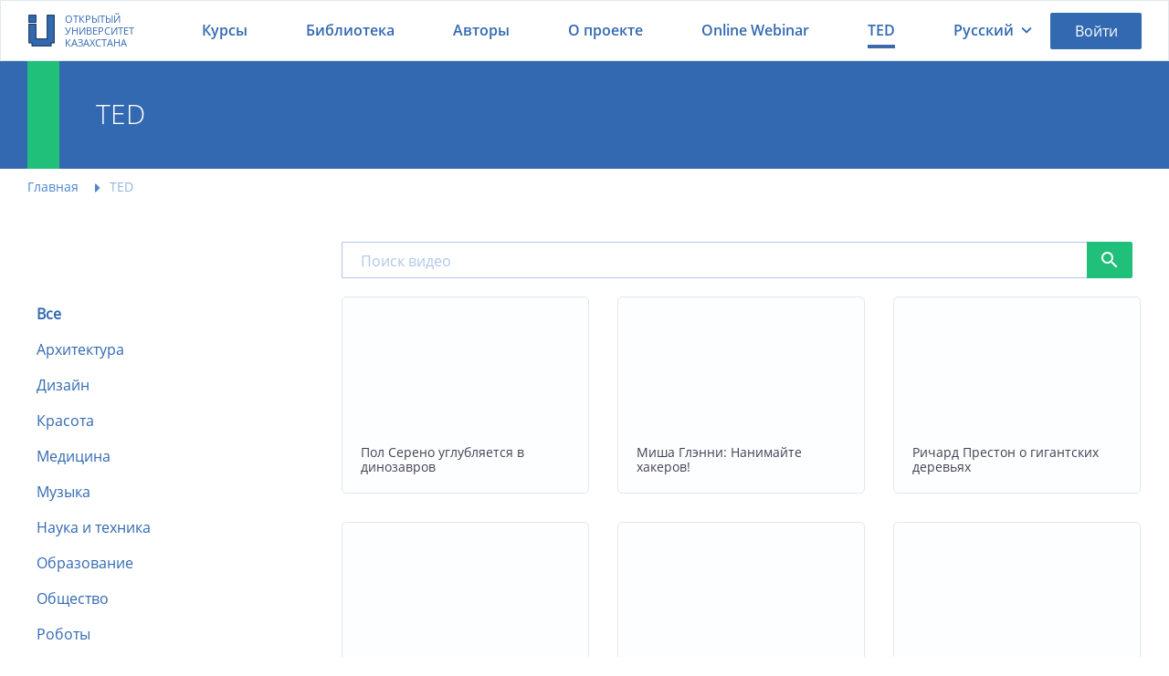

--- FILE ---
content_type: text/html; charset=UTF-8
request_url: https://openu.kz/ru/ted?tag=371
body_size: 31996
content:
<!DOCTYPE html>
<html lang="ru">



    <head>
    <meta charset="utf-8">
        <meta name="viewport" content="width=device-width, initial-scale=1.0, maximum-scale=1.0, user-scalable=no">
    <link rel="icon" href="https://openu.kz/images/favicon_new.ico" type="image/x-icon">
    <meta name="csrf-token" content="02wL5hxdnRPi5PwIrGkgf6GEeaqeudPQblcAUdLJ">
    <meta name="viewport" content="width=device-width, initial-scale=1.0, maximum-scale=1.0, user-scalable=no">

    
            <title>TED | openU.kz</title>
        <meta name="description" content="Коллекция видео-лекций в рамках проекта Ted, начатого в 1984 году, читаемых умными и известными людьми мира.">
        <meta name="keywords" content="TED, Ted talks, видео ted, ted openu, openu ted, ted talks openu"/>

        <meta property="og:title" content="TED | openU.kz" />
        <meta property="og:description" content="Коллекция видео-лекций в рамках проекта Ted, начатого в 1984 году, читаемых умными и известными людьми мира." />

    
    
    
    <link href="/css/style.css?id=c2e108e26624083c06c3" rel="stylesheet" />

    <!-- Global site tag (gtag.js) - Google Analytics -->
            <script async src="https://www.googletagmanager.com/gtag/js?id=UA-112480784-1"></script>
        <script href="https://cdnjs.cloudflare.com/ajax/libs/jquery/3.3.1/core.js"></script>

    <script src="/js/particles.min.js"></script>

    <script>
        window.dataLayer = window.dataLayer || [];
        function gtag(){dataLayer.push(arguments);}
        gtag('js', new Date());

        gtag('config', 'UA-112480784-1');
    </script>
    <!-- Yandex.Metrika counter -->
            <script type="text/javascript" >
            (function (d, w, c) {
                (w[c] = w[c] || []).push(function() {
                    try {
                        w.yaCounter51251080 = new Ya.Metrika2({
                            id:51251080,
                            clickmap:true,
                            trackLinks:true,
                            accurateTrackBounce:true,
                            webvisor:true
                        });
                    } catch(e) { }
                });

                var n = d.getElementsByTagName("script")[0],
                    s = d.createElement("script"),
                    f = function () { n.parentNode.insertBefore(s, n); };
                s.type = "text/javascript";
                s.async = true;
                s.src = "https://mc.yandex.ru/metrika/tag.js";

                if (w.opera == "[object Opera]") {
                    d.addEventListener("DOMContentLoaded", f, false);
                } else { f(); }
            })(document, window, "yandex_metrika_callbacks2");
        </script>
        <noscript><div><img src="https://mc.yandex.ru/watch/51251080" style="position:absolute; left:-9999px;" alt="" /></div></noscript>
        <!-- /Yandex.Metrika counter -->
    
    <style>
        .hidden {
            display: none !important;
        }
        @-webkit-keyframes ld {
            0%   { transform: rotate(0deg) scale(1); }
            50%  { transform: rotate(180deg) scale(1.1); }
            100% { transform: rotate(360deg) scale(1); }
        }
        @-moz-keyframes ld {
            0%   { transform: rotate(0deg) scale(1); }
            50%  { transform: rotate(180deg) scale(1.1); }
            100% { transform: rotate(360deg) scale(1); }
        }
        @-o-keyframes ld {
            0%   { transform: rotate(0deg) scale(1); }
            50%  { transform: rotate(180deg) scale(1.1); }
            100% { transform: rotate(360deg) scale(1); }
        }
        @keyframes  ld {
            0%   { transform: rotate(0deg) scale(1); }
            50%  { transform: rotate(180deg) scale(1.1); }
            100% { transform: rotate(360deg) scale(1); }
        }
        .loading-progress {
            position: relative;
            opacity: .8;
            color: transparent !important;
            text-shadow: none !important;
        }

        .loading-progress:hover,
        .loading-progress:active,
        .loading-progress:focus {
            cursor: default;
            color: transparent;
            outline: none !important;
            box-shadow: none;
        }

        .loading-progress:before {
            content: '';
            display: inline-block;
            position: absolute;
            background: transparent;
            border: 1px solid #fff;
            border-top-color: transparent;
            border-bottom-color: transparent;
            border-radius: 50%;
            box-sizing: border-box;
            top: 50%;
            left: 50%;
            margin-top: -12px;
            margin-left: -12px;

            width: 24px;
            height: 24px;

            -webkit-animation: ld 1s ease-in-out infinite;
            -moz-animation:    ld 1s ease-in-out infinite;
            -o-animation:      ld 1s ease-in-out infinite;
            animation:         ld 1s ease-in-out infinite;
        }
    </style>
    <script>
                    window.L = {"error_on_server":"\u041e\u0448\u0438\u0431\u043a\u0430 \u043d\u0430 \u0441\u0442\u043e\u0440\u043e\u043d\u0435 \u0441\u0435\u0440\u0432\u0435\u0440\u0430","error":"\u041e\u0448\u0438\u0431\u043a\u0430","message":"\u0421\u043e\u043e\u0431\u0449\u0435\u043d\u0438\u0435","answer_correct":"\u0412\u044b \u043e\u0442\u0432\u0435\u0442\u0438\u043b\u0438 \u043f\u0440\u0430\u0432\u0438\u043b\u044c\u043d\u043e","again":"\u041f\u0440\u043e\u0439\u0442\u0438 \u0435\u0449\u0435 \u0440\u0430\u0437","again_lesson":"\u0415\u0449\u0435 \u0440\u0430\u0437 \u043f\u043e\u0441\u043c\u043e\u0442\u0440\u0435\u0442\u044c \u0443\u0440\u043e\u043a","next_lesson":"\u0421\u043b\u0435\u0434\u0443\u044e\u0449\u0438\u0439 \u0443\u0440\u043e\u043a","completed_test":"\u0412\u044b \u0437\u0430\u0432\u0435\u0440\u0448\u0438\u043b\u0438 \u0442\u0435\u0441\u0442","result":"\u0420\u0435\u0437\u0443\u043b\u044c\u0442\u0430\u0442 \u0442\u0435\u0441\u0442\u0430","lesson":"\u0423\u0440\u043e\u043a","completed":"\u041f\u0440\u043e\u0439\u0434\u0435\u043d\u043e","overall_score":"\u041e\u0431\u0449\u0438\u0439 \u0431\u0430\u043b\u043b","close":"\u041f\u0440\u043e\u0434\u043e\u043b\u0436\u0438\u0442\u044c","test_question":" \u0422\u0435\u0441\u0442","work_on_errors":"\u0420\u0430\u0431\u043e\u0442\u0430 \u043d\u0430\u0434 \u043e\u0448\u0438\u0431\u043a\u0430\u043c\u0438","complete":"\u0417\u0430\u0432\u0435\u0440\u0448\u0438\u0442\u044c","correct_answer_count":"\u041a\u043e\u043b\u0438\u0447\u0435\u0441\u0442\u0432\u043e \u043f\u0440\u0430\u0432\u0438\u043b\u044c\u043d\u044b\u0445 \u043e\u0442\u0432\u0435\u0442\u043e\u0432","incorrect_answer_count":"\u0412\u044b\u0431\u0435\u0440\u0438\u0442\u0435 \u0435\u0449\u0435 \u043e\u0434\u0438\u043d \u0432\u0430\u0440\u0438\u0430\u043d\u0442 \u043e\u0442\u0432\u0435\u0442\u0430!","course_lesson_remove_confirm":"\u0412\u044b \u043f\u043e\u0434\u0442\u0432\u0435\u0440\u0436\u0434\u0430\u0435\u0442\u0435 \u0443\u0434\u0430\u043b\u0435\u043d\u0438\u0435?","achievement_congratulations":"\u0422\u0430\u043a \u0434\u0435\u0440\u0436\u0430\u0442\u044c!","achievement_new_levels":"\u041d\u043e\u0432\u043e\u0435 \u0434\u043e\u0441\u0442\u0438\u0436\u0435\u043d\u0438\u0435: ","achievement_points":"\u0431\u0430\u043b\u043b\u043e\u0432","achievement_two_points":"\u0431\u0430\u043b\u043b\u0430","achievement_step":"\u0441\u0442\u0435\u043f\u0435\u043d\u0438"};
        window.core_project = {"csrfToken":"02wL5hxdnRPi5PwIrGkgf6GEeaqeudPQblcAUdLJ","isAuth":false,"locale":"ru","messages":null,"errors":null};
    </script>
    </head>

    
    <body id="top" style="opacity: 0; transition: .7s;">

        <div class="main-menu-wrapper main-menu-search" data-menu="main-menu-search">
    <form class="search-block" method="GET" action="/ru/courses/filter" style="position: relative">
        <input class="search-block__input" type="text" name="search" id="course_search_input" autocomplete="off" placeholder="Поиск по курсам...">
        <div class="hhc__search_result">
            <ul class="hhc__search_result_list" id="main_search_result_list">
            </ul>
            <div></div>
        </div>
        <button class="search-block__button" type="submit"></button>
    </form>
</div>

        <div class="main-menu-wrapper" data-menu="main-menu">
    <div class="main-menu__head">
        <a href="/ru">
            <div class="main-header__logotype">
                <img src="/images/logotype_2019.png">
                <span>Открытый университет Казахстана</span>
            </div>
        </a>
        <div class="main-menu__hide" data-menu-target="main-menu" data-lock-scroll="767"></div>
    </div>
    <div class="main-menu__body">
        <div class="main-menu__body-top">
            <ul class="language-block">
                                                                            <li>
                            <a title="Қазақша" data-locale="kz" href="/kz/ted?tag=371">
                                <span>Қазақша</span>
                            </a>
                        </li>
                                                                                <li class="language-block_status_active">
                            <div>Русский</div>
                        </li>
                                                </ul>
        </div>
        <div class="main-menu__body-bottom">
            <div class="list list_type_custom">
                <a class="list__item list__item_type_home " href="/ru/about">О проекте</a>
                <a class="list__item list__item_type_authors " href="/ru/authors">Авторы</a>
                <a class="list__item list__item_type_courses " href="/ru/courses">Курсы</a>
                <a class="list__item list__item_type_library " href="/ru/books">Библиотека</a>
                <a class="list__item list__item_type_library list__item_type_webinar " href="/ru/online-webinars">Online Webinar</a>
                <a class="list__item list__item_type_support " href="/ru/donate">Поддержать проект</a>
                <a class="list__item list__item_type_contacts " href="/ru/contact">Контакты</a>
            </div>
        </div>
    </div>
</div>

        
        <div class="main-wrapper">

            <header class="main-header ">
    
    <div class="main-header__inner-wrapper">

        <a class="main-header__logotype" href="/ru">
            <img src="/images/logotype_2019.png" alt="Openu.kz" title="Openu">
            <span>Открытый университет Казахстана</span>
        </a>

        <nav class="main-header__menu">
            <ul>
                <li class="hvr-underline-from-center ">
                    <a href="/ru/courses">Курсы</a>
                </li>
                <li class="hvr-underline-from-center ">
                    <a href="/ru/books">Библиотека</a>
                </li>
                <li class="hvr-underline-from-center ">
                    <a href="/ru/authors">Авторы</a>
                </li>
                <li class="hvr-underline-from-center ">
                    <a href="/ru/about">О проекте</a>
                </li>
                <li class="hvr-underline-from-center ">
                    <a href="/ru/online-webinars">Online Webinar</a>
                </li>
                <li class="hvr-underline-from-center active_item">
                    <a href="/ru/ted">TED</a>
                </li>
            </ul>
        </nav>
        <style>
            /* Underline From Center */
            .hvr-underline-from-center {
                display: inline-block;
                vertical-align: middle;
                -webkit-transform: perspective(1px) translateZ(0);
                transform: perspective(1px) translateZ(0);
                box-shadow: 0 0 1px rgba(0, 0, 0, 0);
                position: relative;
                overflow: hidden;
            }
            .hvr-underline-from-center:before {
                content: "";
                position: absolute;
                z-index: -1;
                left: 51%;
                right: 51%;
                bottom: 0;
                background: #4068ac;
                height: 4px;
                -webkit-transition-property: left, right;
                transition-property: left, right;
                -webkit-transition-duration: 0.3s;
                transition-duration: 0.3s;
                -webkit-transition-timing-function: ease-out;
                transition-timing-function: ease-out;
            }
            .hvr-underline-from-center:hover:before, .hvr-underline-from-center:focus:before, .hvr-underline-from-center:active:before {
                left: 0;
                right: 0;
            }
            .active_item:before {
                left: 0;
                right: 0;
            }
        </style>
        <div class="main-header__language">
    <span data-menu-target="language-dropdown" style="display: flex">
                    Русский
            </span>
    <div class="main-header__profile-menu-dropdown" data-menu="language-dropdown">
        <div class="list">
                                                            <a
                        class="list__item "
                        title="Қазақша"
                        href="/kz/ted?tag=371"
                        style="padding-left: 4rem;"
                        data-lang-tag="kz"
                    >Қазақша</a>
                                                                <div class="list__item is-active" style="padding-left: 4rem;">Русский</div>
                                    </div>
    </div>
</div>        <!--.main-header__user-wrapper-->

        <!--  a.button.button_theme_blue.user_button_signin(data-toggle='modal', data-target='#modal-login', style='cursor:pointer;padding:1.2rem 2rem') Войти-->
        <div class="main-header__user-wrapper">
                            <a class="button button_theme_blue user_button_signin" data-toggle="modal" data-target="#modal-login"
                   style="cursor:pointer;padding:1.2rem 2rem">Войти</a>
                    </div>
        <div class="main-menu-search__icon" data-menu-target="main-menu-search" data-lock-scroll="767"></div>

                    <div class="main-menu-profile__icon" data-toggle="modal" data-target="#modal-login"
                 data-lock-scroll="767"></div>
                <div class="main-menu__icon" data-menu-target="main-menu" data-lock-scroll="767"></div>

    </div>
</header>


            
<main class="main-body">
    <div id="particles-js" class="jumbotron-block jumbotron-block-about">
        <div class="jumbotron-block_container">
            <h1 class="jumbotron-block__title">TED</h1>
        </div>
    </div>

    <div class="main-body__inner-wrapper">
        <ul class="breadcrumbs-block" itemscope itemtype="http://schema.org/BreadcrumbList">
                                    <li class="breadcrumbs-block__item" itemscope itemprop="itemListElement" itemtype="http://schema.org/ListItem">
                    <a href="/ru" itemprop="item"><span itemprop="name">Главная</span></a>
                    <meta itemprop="position" content="1">
                </li>
                                                <li class="breadcrumbs-block__item" itemscope itemprop="itemListElement" itemtype="http://schema.org/ListItem">
                    <span itemprop="name">TED</span>
                    <meta itemprop="position" content="2">
                </li>
                        </ul>

    </div>

    <div class="filter-head-block-wrapper">
        <div class="filter-head-block" data-menu-target="filter-head-responsive" data-lock-scroll="1008">
            <div class="filter-head-block__button filter-caret-down">Категории</div>
        </div>
    </div>

    <div class="main-body__inner-wrapper padding-top">
        <div class="course-list">
            <div class="course-list__body">
                <div class="course-list__left">
                    <div class="course-list__header">
                        <div class="category-filter-block__title"></div>
                    </div>

                    <div class="category-filter-block " style="border: none">
                        <ul class="category-filter-block__list ted-category__list __pages">
                            <li class="category-filter-ted__item active">
                                <a href="/ru/ted">Все</a>
                            </li>
                                                            <li class="category-filter-ted__item ">
                                    <a href="/ru/ted?tag_id=10">Архитектура</a>
                                </li>
                                                            <li class="category-filter-ted__item ">
                                    <a href="/ru/ted?tag_id=11">Дизайн</a>
                                </li>
                                                            <li class="category-filter-ted__item ">
                                    <a href="/ru/ted?tag_id=12">Красота</a>
                                </li>
                                                            <li class="category-filter-ted__item ">
                                    <a href="/ru/ted?tag_id=13">Медицина</a>
                                </li>
                                                            <li class="category-filter-ted__item ">
                                    <a href="/ru/ted?tag_id=14">Музыка</a>
                                </li>
                                                            <li class="category-filter-ted__item ">
                                    <a href="/ru/ted?tag_id=15">Наука и техника</a>
                                </li>
                                                            <li class="category-filter-ted__item ">
                                    <a href="/ru/ted?tag_id=16">Образование</a>
                                </li>
                                                            <li class="category-filter-ted__item ">
                                    <a href="/ru/ted?tag_id=17">Общество</a>
                                </li>
                                                            <li class="category-filter-ted__item ">
                                    <a href="/ru/ted?tag_id=18">Роботы</a>
                                </li>
                                                    </ul>
                    </div>
                </div>

                <div class="course-list__right">

                    <div class="course-list__header">

                        <form class="course-list__search ted-list__search" action="/ru/ted" type="get">
                            <input class="search-block__input search-block__input_search" value="" name="search" placeholder="Поиск видео">
                            <button class="button_theme_green search-course-btn"></button>
                        </form>

                    </div>

                    <div class="course-list__body">
                        <div class="course-list-wrapper courses-list ted-video-list">

                                                            <div class="course-block ted-video-block" data-date="" data-name="" data-id="">

    <a style="width: 100%" href="/ru/ted/show/pol_sereno_uglublyaetsya_v_dinozavrov">
        <div class="course-block__image" style="background-image: url(https://openu.kz/uploads/video/ted/kitap.kz_ted_rus/02020/preview.jpg);"></div>
    </a>
    <div class="course-block__content-wrapper ted-block__content-wrapper">

        <a href="/ru/ted/show/pol_sereno_uglublyaetsya_v_dinozavrov">
            <div class="course-block__title">

                <div class="ted_desc">Пол Серено углубляется  в динозавров</div>
            </div>
        </a>

    </div>

</div>                                                            <div class="course-block ted-video-block" data-date="" data-name="" data-id="">

    <a style="width: 100%" href="/ru/ted/show/misha_glenni_nanimajte_hakerov">
        <div class="course-block__image" style="background-image: url(https://openu.kz/uploads/video/ted/kitap.kz_ted_rus/02036/preview.jpg);"></div>
    </a>
    <div class="course-block__content-wrapper ted-block__content-wrapper">

        <a href="/ru/ted/show/misha_glenni_nanimajte_hakerov">
            <div class="course-block__title">

                <div class="ted_desc">Миша Глэнни: Нанимайте хакеров!</div>
            </div>
        </a>

    </div>

</div>                                                            <div class="course-block ted-video-block" data-date="" data-name="" data-id="">

    <a style="width: 100%" href="/ru/ted/show/richard-preston-o-gigantskih-derevyah">
        <div class="course-block__image" style="background-image: url(https://openu.kz/uploads/video/ted/downloads/339/1555419089.png);"></div>
    </a>
    <div class="course-block__content-wrapper ted-block__content-wrapper">

        <a href="/ru/ted/show/richard-preston-o-gigantskih-derevyah">
            <div class="course-block__title">

                <div class="ted_desc">Ричард Престон о гигантских деревьях</div>
            </div>
        </a>

    </div>

</div>                                                            <div class="course-block ted-video-block" data-date="" data-name="" data-id="">

    <a style="width: 100%" href="/ru/ted/show/bil-stoun-issleduet-samye-glubokie-v-mire-peshchery">
        <div class="course-block__image" style="background-image: url(https://openu.kz/uploads/video/ted/downloads/346/1555420180.png);"></div>
    </a>
    <div class="course-block__content-wrapper ted-block__content-wrapper">

        <a href="/ru/ted/show/bil-stoun-issleduet-samye-glubokie-v-mire-peshchery">
            <div class="course-block__title">

                <div class="ted_desc">Бил Стоун исследует самые глубокие в мире пещеры</div>
            </div>
        </a>

    </div>

</div>                                                            <div class="course-block ted-video-block" data-date="" data-name="" data-id="">

    <a style="width: 100%" href="/ru/ted/show/karolin-porko-otpravlyaet-nas-v-polet-k-saturnu">
        <div class="course-block__image" style="background-image: url(https://openu.kz/uploads/video/ted/downloads/348/1555420590.png);"></div>
    </a>
    <div class="course-block__content-wrapper ted-block__content-wrapper">

        <a href="/ru/ted/show/karolin-porko-otpravlyaet-nas-v-polet-k-saturnu">
            <div class="course-block__title">

                <div class="ted_desc">Каролин Порко отправляет нас в полет к Сатурну</div>
            </div>
        </a>

    </div>

</div>                                                            <div class="course-block ted-video-block" data-date="" data-name="" data-id="">

    <a style="width: 100%" href="/ru/ted/show/dzhill-terter-priglashaet-prisoedinitsya-k-poisku-vnezemnyh-civilizaciy">
        <div class="course-block__image" style="background-image: url(https://openu.kz/uploads/video/ted/downloads/386/1555493496.png);"></div>
    </a>
    <div class="course-block__content-wrapper ted-block__content-wrapper">

        <a href="/ru/ted/show/dzhill-terter-priglashaet-prisoedinitsya-k-poisku-vnezemnyh-civilizaciy">
            <div class="course-block__title">

                <div class="ted_desc">Джилл Тертер приглашает присоединиться к поиску внеземных цивилизаций</div>
            </div>
        </a>

    </div>

</div>                                                            <div class="course-block ted-video-block" data-date="" data-name="" data-id="">

    <a style="width: 100%" href="/ru/ted/show/ben-sonders-do-yuzhnogo-polyusa-i-obratno-tyazheleyshie-105-dney-moey-zhizni">
        <div class="course-block__image" style="background-image: url(https://openu.kz/uploads/video/ted/downloads/400/1558607580.png);"></div>
    </a>
    <div class="course-block__content-wrapper ted-block__content-wrapper">

        <a href="/ru/ted/show/ben-sonders-do-yuzhnogo-polyusa-i-obratno-tyazheleyshie-105-dney-moey-zhizni">
            <div class="course-block__title">

                <div class="ted_desc">Бен Сондерс: До Южного полюса и обратно – тяжелейшие 105 дней моей жизни</div>
            </div>
        </a>

    </div>

</div>                                                            <div class="course-block ted-video-block" data-date="" data-name="" data-id="">

    <a style="width: 100%" href="/ru/ted/show/faben-kusto-o-chem-ya-uznal-provedya-31-den-pod-vodoy">
        <div class="course-block__image" style="background-image: url(https://openu.kz/uploads/video/ted/downloads/415/1558612159.png);"></div>
    </a>
    <div class="course-block__content-wrapper ted-block__content-wrapper">

        <a href="/ru/ted/show/faben-kusto-o-chem-ya-uznal-provedya-31-den-pod-vodoy">
            <div class="course-block__title">

                <div class="ted_desc">Фабьен Кусто: О чём я узнал, проведя 31 день под водой</div>
            </div>
        </a>

    </div>

</div>                                                            <div class="course-block ted-video-block" data-date="" data-name="" data-id="">

    <a style="width: 100%" href="/ru/ted/show/robert-svoi-davayte-spasem-posledniy-netronutyy-kontinent">
        <div class="course-block__image" style="background-image: url(https://openu.kz/uploads/video/ted/downloads/463/1558682952.png);"></div>
    </a>
    <div class="course-block__content-wrapper ted-block__content-wrapper">

        <a href="/ru/ted/show/robert-svoi-davayte-spasem-posledniy-netronutyy-kontinent">
            <div class="course-block__title">

                <div class="ted_desc">Роберт Суан: Давайте спасём последний нетронутый континент</div>
            </div>
        </a>

    </div>

</div>                            
                        </div>
                    </div>

                    <div class="pagination-block" id="pagination">
    
    </div>

                </div>
            </div>
        </div>
    </div>

    <div class="filter-head-responsive" data-menu="filter-head-responsive">

        <div class="filter-head-block" data-menu-target="filter-head-responsive" data-lock-scroll="1008">
            <div class="filter-head-block__button">Категории</div>
        </div>

        <div class="filter-head-responsive__tabs-body-wrapper">

            <div class="filter-head-responsive__category-filter is-active" data-tab-body="category-filter">

                
                <hr>
                <div class="category-filter-block " style="border: none">
                    <ul class="category-filter-block__list ted-category__list" >
                        <a href="/ru/ted">
                            <li class="category-filter-ted__item active">
                                Все
                            </li>
                        </a>
                                                    <a href="/ru/ted?tag_id=10">
                                <li class="category-filter-ted__item ">
                                    Архитектура
                                </li>
                            </a>
                                                    <a href="/ru/ted?tag_id=11">
                                <li class="category-filter-ted__item ">
                                    Дизайн
                                </li>
                            </a>
                                                    <a href="/ru/ted?tag_id=12">
                                <li class="category-filter-ted__item ">
                                    Красота
                                </li>
                            </a>
                                                    <a href="/ru/ted?tag_id=13">
                                <li class="category-filter-ted__item ">
                                    Медицина
                                </li>
                            </a>
                                                    <a href="/ru/ted?tag_id=14">
                                <li class="category-filter-ted__item ">
                                    Музыка
                                </li>
                            </a>
                                                    <a href="/ru/ted?tag_id=15">
                                <li class="category-filter-ted__item ">
                                    Наука и техника
                                </li>
                            </a>
                                                    <a href="/ru/ted?tag_id=16">
                                <li class="category-filter-ted__item ">
                                    Образование
                                </li>
                            </a>
                                                    <a href="/ru/ted?tag_id=17">
                                <li class="category-filter-ted__item ">
                                    Общество
                                </li>
                            </a>
                                                    <a href="/ru/ted?tag_id=18">
                                <li class="category-filter-ted__item ">
                                    Роботы
                                </li>
                            </a>
                                            </ul>
                </div>
            </div>

            <div class="filter-head-responsive__sort-filter" data-tab-body="sort-filter">
                <div class="list">
                    <a class="list__item select_sort_handler" data-sort-type="DATE">Күні бойынша</a>
                    <a class="list__item select_sort_handler" data-sort-type="NAME">Атауы бойынша</a>
                </div>
            </div>

        </div>
    </div>
</main>


            <footer class="main-footer">
    <div class="main-footer__inner-wrapper">

        <div class="main-footer__top">
            <div class="main-footer__promo">
                <span class="main-footer__promo-title">Скачайте приложение</span>
                <a class="button-app-border button-app_type_play" target="_blank" href="https://play.google.com/store/apps/details?id=com.kaz.cteam.openu">Google Play</a>
                <a class="button-app-border button-app_type_store" target="_blank" href="https://itunes.apple.com/kz/app/openu/id1450310222?mt=8">App Store</a>
            </div>
        </div>

        <div class="main-footer__bottom">

            <section class="main-footer__section">
                <div class="main-footer__section-title"><span>Контакты</span></div>
                <ul class="main-footer__section-list">

                    <li class="main-footer__section-item map-marker"><span itemprop="addressLocality">г. Нур-Султан</span>, <span itemprop="streetAddress">проспект Мәңгілік ел 55/13</span>, блок С2-1, офис 2-16</li>
                    <li class="main-footer__section-item map-marker">г. Алматы, проспект аль-Фараби 17/1, 5Б, БЦ «Нурлы-Тау», 22 этаж</li>



                    <li class="main-footer__section-item">
                        <a href="mailto:project@100kitap.kz">project@100kitap.kz</a>
                    </li>
                </ul>
            </section>

            <section class="main-footer__section">
                <div class="main-footer__section-title">Полезные ссылки</div>
                <ul class="main-footer__section-list">
                    <li class="main-footer__section-item university"><a href="/ru/institution">Университеты</a></li>
                    <li class="main-footer__section-item pencil"><a href="/ru/contact">Обратная связь</a></li>
                    <li class="main-footer__section-item file-text"><a href="/ru/page/privacy">Политика конфиденциальности</a></li>
                    <li class="main-footer__section-item file-text"><a href="/ru/page/tos">Пользовательское соглашение</a></li>
                    <li class="main-footer__section-item money"><a href="/ru/donate">Поддержать проект</a></li>
                </ul>
            </section>

            <section class="main-footer__section">
                <div class="main-footer__section-title">Мы в соцсетях</div>
                <ul class="main-footer__section-list">
                    <li class="main-footer__section-item footer-hider">
                        <a target="_blank" href="https://www.facebook.com/openu.kz/">Facebook</a>
                    </li>
                    <li class="main-footer__section-item footer-hider">
                        <a target="_blank" href="https://instagram.com/openu_kz/">Instagram</a>
                    </li>
                    <li class="main-footer__section-item footer-social">
                        <a target="_blank" href="https://www.facebook.com/openu.kz/"> <div class="footer-facebook"></div> </a>
                        <a target="_blank" href="https://instagram.com/openu_kz/"> <div class="footer-instagram"></div> </a>
                    </li>
                </ul>
            </section>

            <section class="main-footer__logotype-wrapper">
                <a target="_blank" href="http://ruh.kz/"><img src="/images/logotype_ruhani_2019.png"></a>
                <a target="_blank" href="https://100kitap.kz/kz/bureau/"><img src="/images/logotype_buro_2019.png"></a>
            </section>
        </div>


    </div>

    <div class="copyright">
        <div class="copyright__inner-wrapper">
            © 2026 Общественный фонд «Ұлттық аударма бюросы». Все права защищены.
        </div>
    </div>

    <div class="notify-block-wrapper" data-notify-container="default"></div>

    <div id="go-top">
        <a class="smoothscroll" title="Back to Top" href="#top">
            <i class="material-icons">
                arrow_upward
            </i>
        </a>
    </div>
</footer>

            <div class="modal fade modal-login" id="modal-login" style="display:none">
    <div class="modal__content">
        <div class="modal__close" data-toggle="modal" data-target="#modal-login"></div>
        <div class="modal__body">

            <ul class="modal-login__tabs-head">
                <li class="modal-login__tabs-head-item is-active" data-tab-head="enter">Вход</li>
                <li class="modal-login__tabs-head-item" data-tab-head="register">Регистрация</li>
            </ul>

            <div class="modal-login__promo">
                <div class="modal-login__promo-description">Присоединяйтесь к крупнейшему в Казахстане бесплатному учебному сообществу</div>
            </div>

            <ul class="modal-login__tabs-body">

                <li class="modal-login__tabs-body-item is-active" data-tab-body="enter" data-step-namespace="forms">

    <form class="modal-login__signin is-active" action="/ru/login" data-step-by="login">

        <input type="hidden" name="_token" value="02wL5hxdnRPi5PwIrGkgf6GEeaqeudPQblcAUdLJ">
        <div class="login-wrapper">
            <input name="login" class="modal-login__input __login" placeholder="Email">

            <input name="password" type="password" class="modal-login__input __password" placeholder="Пароль">

            <div class="modal-login__line-between">
                <input class="checkbox-block" id="remember" type="checkbox">
                <label for="remember">Запомнить</label>
                <div class="modal-login__link" data-step-by-target="forgot-password"><span>Забыли пароль?</span></div>
            </div>
        </div>

        <button class="button button_theme_green-yellow modal-login__button" data-action="auth">Войти</button>

    </form>

    <form class="modal-login__signin" action="/ru/password/email" method="POST" data-step-by="forgot-password">
        <input type="hidden" name="_token" value="02wL5hxdnRPi5PwIrGkgf6GEeaqeudPQblcAUdLJ">
        <input class="modal-login__input" placeholder="Email" name="email" required>
        <button class="button button_theme_green modal-login__button mrgn_t20" data-action="recovery">Восстановить пароль</button>
        <div class="button button_theme_grey modal-login__button mrgn_t20" data-step-by-target="login">Назад</div>
        <div class="modal-login__text-inform mrgn_t20">Пожалуйста, введите адрес электронной почты, указанный в параметрах вашей учётной записи. На него будет отправлен специальный проверочный код. После его получения вы сможете ввести новый пароль для вашей учетной записи.</div>
    </form>

</li>
                <li class="modal-login__tabs-body-item" data-tab-body="register" data-step-namespace="steps">
    <ul class="modal-login__steps-head">
        <li data-step-by="3"><span>3</span></li>
        <li data-step-by="2"><span>2</span></li>
        <li data-step-by="1" class="is-active"><span>1</span></li>
    </ul>

    <form class="modal-login__signup modal-login__steps-body" action="/ru/register" method="post">

        <input type="hidden" name="_token" value="02wL5hxdnRPi5PwIrGkgf6GEeaqeudPQblcAUdLJ">

        <ul>

            <li class="is-active" data-step-by="1">

                <input class="modal-login__input login" id="register_email" name="login" placeholder="Email">
                <input class="modal-login__input password" name="password" placeholder="Пароль" type="password">
                <input class="modal-login__input password_confirm" name="password_confirm" placeholder="Подтвердите пароль" type="password">

                <select class="modal-login__input user_type" id="user_type" name="user_type" >
                    <option value="" selected >Вид деятельности</option>
                    <option value="2">Студент</option>
                    <option value="1">Преподаватель</option>
                    <option value="3">Физическое лицо</option>
                    <option value="4">Университет</option>
                    <option value="5">Слушатель</option>
                </select>

                <ul class="modal-login__checkbox-list">

                    <li>
                        <input class="checkbox-block privacy_policy" name="privacy_policy" id="p1" type="checkbox">
                        <label for="p1">
                            <a href="/ru/page/privacy" class="link-rules" target="_blank">Политика конфиденциальности</a>
                        </label>
                    </li>
                    <li>
                        <input class="checkbox-block terms_of_use" name="terms_of_use" id="p2" type="checkbox">
                        <label for="p2">
                            <a href="/ru/page/tos" class="link-rules" target="_blank">Пользовательское соглашение</a>
                        </label>
                    </li>
                    <li>
                        <input class="checkbox-block" name="subscribe" id="p3" type="checkbox">
                        <label for="p3">Соглашение на рассылку</label>
                    </li>
                </ul>

                <div class="button button_theme_green-yellow modal-login__button step_btn_1" data-action="next-to-register">Далее</div>

            </li>


            <li data-step-by="2">
                <input class="modal-login__input __firstname" name="firstname" placeholder="Имя">
                <input class="modal-login__input __surname" name="surname" placeholder="Фамилия">

                <div class="form-group">

                    <div class="institution_type_checker">
                        <input id="register_university" type="radio" checked name="institution_type" value="1">
                        <label for="register_university">Университет</label>
                        <input id="register_college" type="radio" name="institution_type" value="2">
                        <label for="register_college">Колледж</label>
                    </div>
                    </br>
                </div>

                <select class="modal-login__input __institution_id" name="institution_id" id="institution_id">

                </select>

                <input class="modal-login__input __faculty_name" id="faculty_name" name="faculty_name" placeholder="Название факультета">
                <input class="modal-login__input __born_date" name="born_date" placeholder="Дата рождения (01/12/2019)" data-value="01/12/2019">
                <div class="button button_theme_green-yellow modal-login__button mrgn_t20 step_btn_2" data-action="register">Регистрация</div>
                <div class="button button_theme_grey modal-login__button mrgn_t20" data-step-by-target="1">Назад</div>
            </li>


            <li data-step-by="3">
                <div class="modal-login__confirm-message">На Ваш электронный адрес <strong id="user_email">anara.h@bilimmail.kz</strong> будет отправлено письмо с ссылкой для подтверждения регистрации.</div>
                <div class="button button_theme_grey modal-login__button mrgn_t20" data-toggle="modal" data-target="#modal-login">Закрыть</div>
            </li>

        </ul>

    </form>

</li>






































            </ul>

            <div class="hr-line login-hr-hider"></div>

            <div class="social-list-wrapper">
                <div class="social-list__label login-hr-hider">Вход через социальные сети</div>
                <div class="social-list__label">или войдите через</div>
                <div class="social-list">
                    <a class="social-list__type_vkontakte" href="https://openu.kz/social_login/vkontakte"></a>
                    <a class="social-list__type_facebook" href="https://openu.kz/social_login/facebook"></a>
                    <a class="social-list__type_google" href="https://openu.kz/social_login/google"></a>
                    
                </div>
                <div class="social-list__text">Проходя авторизацию через Социальную сеть вы автоматически принимаете условия <a href="/page/tos">Пользовательского соглашения</a> и <a href="/page/privacy">Политики конфиденциальности</a>.</div>
            </div>

            <div class="hr-line" style="margin: 0 0 2rem"></div>

            <div class="service-list-wrapper">
                <div class="service-list__label">Вы сможете зайти на все наши ресурсы, создав один аккаунт:</div>
                <div class="service-list">
                    <a target="_blank" href="https://kitap.kz/"><img class="service-list_item" src="/images/kitap.png"/></a>
                </div>
            </div>
        </div>
    </div>
</div>



            <div class="modal-institute">
    <div class="modal fade modal-login" id="modal-institute" style="display:none">
        <div class="modal__content">
            <div class="modal__close" data-toggle="modal" data-target="#modal-institute"></div>
            <div class="modal__body">
                <ul class="modal-login__tabs-body">
                    <div class="modal-institute__promo">
                        <div class="modal-login__promo-description" style="max-width: 27rem">Учебная организация не выбрана</div>
                    </div>
                    <li class="modal-login__tabs-body-item is-active" data-tab-body="enter" data-step-namespace="forms">
                        <div class="modal-login__signin is-active">
                            <div class="institution_type-modal">
                                <div style="width: 100%">
                                    <input type="radio" name="institution_type" id="institution-modal" checked>
                                    <label for="institution-modal">
                                        Университет
                                    </label>
                                </div>
                                <div style="width: 100%">
                                    <input type="radio" name="institution_type" id="college-modal">
                                    <label for="college-modal">
                                        Колледж
                                    </label>
                                </div>
                            </div>
                            <div class="login-wrapper">
                                <select name="institution_id" id="select_institutions_list-modal" class="modal-login__input __login select_institution" style="width: 100%;">
                                    <option disabled selected>Выберите университет</option>
                                                                            <option value="6">Евразийский национальный университет имени Л. Н. Гумилёва</option>
                                                                            <option value="7">Казахская национальная академия искусств имени Т. К. Жургенова</option>
                                                                            <option value="8">Казахская Курмангазы</option>
                                                                            <option value="9">Казахская национальная академия хореографии</option>
                                                                            <option value="10">Казахский национальный аграрный университет</option>
                                                                            <option value="11">Казахский национальный медицинский университет имени С. Д. Асфендиярова</option>
                                                                            <option value="12">Казахский национальный педагогический университет имени Абая</option>
                                                                            <option value="13">Казахский национальный технический университет имени К. И. Сатпаева</option>
                                                                            <option value="14">Казахский национальный университет имени аль-Фараби</option>
                                                                            <option value="15">Казахский национальный университет искусств</option>
                                                                            <option value="18">Х.А.Яссауи атындағы Халықаралық қазақ-түрік университеті</option>
                                                                            <option value="19">Международный университет информационных технологий</option>
                                                                            <option value="20">Назарбаев Университет</option>
                                                                            <option value="23">Актюбинский региональный государственный университет имени К.Жубанова</option>
                                                                            <option value="24">Аркалыкский государственный педагогический институт имени И. Алтынсарина</option>
                                                                            <option value="25">Атырауский государственный университет имени Х. Досмухамедова</option>
                                                                            <option value="26">Атырауский институт нефти и газа</option>
                                                                            <option value="27">Восточно-Казахстанский государственный технический университет имени Д. Серикбаева</option>
                                                                            <option value="28">Восточно-Казахстанский государственный университет имени С. Аманжолова</option>
                                                                            <option value="29">Восточно-Казахстанский региональный университет</option>
                                                                            <option value="30">Государственный медицинский университет города Семей</option>
                                                                            <option value="31">Жетысуский государственный университет имени И. Жансугурова</option>
                                                                            <option value="32">Западно-Казахстанский аграрно-технический университет имени Жангир хана</option>
                                                                            <option value="33">Западно-Казахстанский государственный медицинский университет имени М. Оспанова</option>
                                                                            <option value="34">Западно-Казахстанский государственный университет имени М. Утемисова</option>
                                                                            <option value="35">Казахский государственный женский педагогический университет</option>
                                                                            <option value="36">Карагандинский государственный индустриальный университет</option>
                                                                            <option value="37">Карагандинский государственный медицинский университет</option>
                                                                            <option value="38">Карагандинский государственный технический университет</option>
                                                                            <option value="39">Карагандинский государственный университет имени Е. А. Букетова</option>
                                                                            <option value="40">Каспийский государственный университет технологии и инжиниринга имени Ш. Есенова</option>
                                                                            <option value="41">Кокшетауский государственный университет имени Ш. Уалиханова</option>
                                                                            <option value="42">Костанайский государственный педагогический институт</option>
                                                                            <option value="43">Костанайский государственный университет имени А. Байтурсынова</option>
                                                                            <option value="44">Кызылординский государственный университет имени Коркыт Ата</option>
                                                                            <option value="45">Павлодарский государственный педагогический институт</option>
                                                                            <option value="46">Павлодарский государственный университет имени С. Торайгырова</option>
                                                                            <option value="47">Рудненский индустриальный институт</option>
                                                                            <option value="48">Северо-Казахстанский государственный университет имени М. Козыбаева</option>
                                                                            <option value="49">Семипалатинский государственный педагогический институт</option>
                                                                            <option value="50">Семипалатинский государственный университет имени Шакарима</option>
                                                                            <option value="51">Таразский государственный педагогический институт</option>
                                                                            <option value="52">Таразский государственный университет имени М. Х. Дулати</option>
                                                                            <option value="53">Южно-Казахстанская государственная фармацевтическая академия</option>
                                                                            <option value="54">Южно-Казахстанский государственный университет имени М. О. Ауэзова</option>
                                                                            <option value="57">Академия КНБ Республики Казахстан</option>
                                                                            <option value="58">Костанайская академия МВД Республики Казахстан</option>
                                                                            <option value="59">Алматинская Академия МВД Республики Казахстан</option>
                                                                            <option value="60">Академия правоохранительных органов при Генеральной прокуратуре Республики Казахстан</option>
                                                                            <option value="61">Актюбинский юридический институт МВД Республики Казахстан</option>
                                                                            <option value="62">Военно-инженерный институт радиоэлектроники и связи Министерства обороны Республики Казахстан</option>
                                                                            <option value="63">Военный институт Сил воздушной обороны Министерства обороны Республики Казахстан</option>
                                                                            <option value="64">Военный институт Сухопутных войск Министерства обороны Республики Казахстан</option>
                                                                            <option value="65">Карагандинская академия МВД Республики Казахстан имени Б. Бейсенова</option>
                                                                            <option value="66">Кокшетауский технический институт Комитета по чрезвычайным ситуациям Министерства внутренних дел Республики Казахстан</option>
                                                                            <option value="67">Национальный университет обороны Министерства обороны Республики Казахстан</option>
                                                                            <option value="68">Военный институт Национальной гвардии Республики Казахстан</option>
                                                                            <option value="70">Пограничная академия КНБ Республики Казахстан</option>
                                                                            <option value="74">Академия гражданской авиации</option>
                                                                            <option value="75">Алматинский университет энергетики и связи</option>
                                                                            <option value="76">Жезказганский университет имени О. А. Байконурова</option>
                                                                            <option value="77">Казахская академия спорта и туризма</option>
                                                                            <option value="78">Казахская академия транспорта и коммуникаций имени М. Тынышпаева</option>
                                                                            <option value="79">Казахский университет международных отношений и мировых языков имени Абылай хана</option>
                                                                            <option value="80">Казахский агротехнический университет имени С. Сейфуллина</option>
                                                                            <option value="81">Казахский гуманитарно-юридический университет</option>
                                                                            <option value="82">Казахский экономический университет имени Т. Рыскулова</option>
                                                                            <option value="83">Университет КИМЭП, бывший Казахстанский институт менеджмента, экономики и прогнозирования</option>
                                                                            <option value="84">Казахстанский университет дружбы народов</option>
                                                                            <option value="85">Медицинский университет Астана</option>
                                                                            <option value="86">Международный гуманитарно-технический университет</option>
                                                                            <option value="87">Финансовая академия</option>
                                                                            <option value="90">Академия &quot;Болашак&quot;</option>
                                                                            <option value="91">Карагандинский экономический университет Казпотребсоюза</option>
                                                                            <option value="92">Академический инновационный университет</option>
                                                                            <option value="93">Академия дизайна и технологии «Сымбат»</option>
                                                                            <option value="94">Академия «Кокше»</option>
                                                                            <option value="95">Академия экономики и права - не функционирует в связи с закрытием и преобразованием в частную школу</option>
                                                                            <option value="96">Евразийская юридическая академия имени Д.А. Кунаева</option>
                                                                            <option value="97">Академия экономики и права имени О. А. Джолдасбекова</option>
                                                                            <option value="98">Университет «Дуние»</option>
                                                                            <option value="99">Алматинская академия экономики и статистики</option>
                                                                            <option value="100">Алматинский гуманитарно-технический университет</option>
                                                                            <option value="101">Алматинский технологический университет</option>
                                                                            <option value="102">Алматинский университет непрерывного образования</option>
                                                                            <option value="103">Атырауский инженерно-гуманитарный институт</option>
                                                                            <option value="104">Гуманитарно-технический институт «Акмешит»</option>
                                                                            <option value="105">Евразийская академия</option>
                                                                            <option value="106">Евразийский гуманитарный институт</option>
                                                                            <option value="107">Евразийский институт рынка</option>
                                                                            <option value="108">Казахско-египетский исламский университет «Нур»</option>
                                                                            <option value="109">Жамбылский гуманитарно-технический университет</option>
                                                                            <option value="110">Западно-Казахстанский инженерно-гуманитарный университет</option>
                                                                            <option value="111">Инновационный Евразийский университет</option>
                                                                            <option value="112">Казахская академия труда и социальных отношений</option>
                                                                            <option value="113">Казахская инженерно-техническая академия</option>
                                                                            <option value="114">Казахстанский инновационный университет</option>
                                                                            <option value="115">Казахский автомобильно-дорожный институт имени Л. Б. Гончарова</option>
                                                                            <option value="116">Казахский гуманитарно-юридический инновационный университет</option>
                                                                            <option value="117">Казахский университет путей сообщения</option>
                                                                            <option value="118">Казахский университет технологии и бизнеса</option>
                                                                            <option value="119">Казахский университет экономики, финансов и международной торговли</option>
                                                                            <option value="120">Казахско-Китайский университет</option>
                                                                            <option value="121">Казахско-Русский международный университет</option>
                                                                            <option value="122">Казахстанский инженерно-технологический университет</option>
                                                                            <option value="123">Казахстанский многопрофильный институт «Парасат»</option>
                                                                            <option value="124">Казахстанский университет «Алатау»</option>
                                                                            <option value="125">Казахстанско-Американский свободный университет</option>
                                                                            <option value="126">Казахстанско-Британский технический университет</option>
                                                                            <option value="127">Казахстанско-Немецкий университет</option>
                                                                            <option value="128">Казахстанско-Российский университет</option>
                                                                            <option value="129">Казахстанско-Российский медицинский университет</option>
                                                                            <option value="130">Карагандинский экономический университет Казпотребсоюза</option>
                                                                            <option value="131">Каспийский общественный университет</option>
                                                                            <option value="132">Костанайский социально-технический университет имени З. Алдамжара</option>
                                                                            <option value="133">Костанайский инженернo-экономический университет</option>
                                                                            <option value="134">Кокшетауский институт экономики и менеджмента</option>
                                                                            <option value="135">Кокшетауский университет имени А. Мырзахметова</option>
                                                                            <option value="136">Мангистауский институт «Болашак»</option>
                                                                            <option value="137">Almaty Management University - ранее Международная академия бизнеса</option>
                                                                            <option value="138">Международная Бизнес-Академия</option>
                                                                            <option value="139">Современный гуманитарно-технический институт</option>
                                                                            <option value="140">Университет «Болашак»</option>
                                                                            <option value="141">Университет имени Сулеймана Демиреля</option>
                                                                            <option value="142">Университет «Кайнар»</option>
                                                                            <option value="143">Университет «Мирас»</option>
                                                                            <option value="144">Университет «Сырдария»</option>
                                                                            <option value="145">Таразский инновационно-гуманитарный университет</option>
                                                                            <option value="146">Таразский технический институт</option>
                                                                            <option value="147">Университет «Туран»</option>
                                                                            <option value="148">Университет «Туран—Астана»</option>
                                                                            <option value="149">Университет иностранных языков и деловой карьеры</option>
                                                                            <option value="150">Университет международного бизнеса</option>
                                                                            <option value="151">Центрально-Азиатский университет</option>
                                                                            <option value="152">Центрально-Казахстанский институт технологии и менеджмента</option>
                                                                            <option value="153">Центрально-Казахстанский университет «МГТИ-Лингва»</option>
                                                                            <option value="154">Шымкентский социально-педагогический университет</option>
                                                                            <option value="155">Шымкентский университет</option>
                                                                            <option value="156">Экибастузский инженерно-технический институт имени академика К. Сатпаева</option>
                                                                            <option value="157">Южно-Казахстанский гуманитарный институт имени М. Сапарбаева</option>
                                                                            <option value="158">Южно-Казахстанский педагогический университет</option>
                                                                            <option value="159">Юридическая академия «Фемида»</option>
                                                                            <option value="160">Международная образовательная корпорация</option>
                                                                            <option value="161">Региональный социально-инновационный университет</option>
                                                                            <option value="162">Университет «Астана»</option>
                                                                            <option value="163">Международный университет «Астана»</option>
                                                                            <option value="164">Академия государственного управления при Президенте Республики Казахстан</option>
                                                                            <option value="165">Университет Нархоз</option>
                                                                            <option value="166">Казахстанский медицинский университет непрерывного образования</option>
                                                                            <option value="167">Евразийский технологический университет</option>
                                                                            <option value="168">Университет «Алматы»</option>
                                                                            <option value="169">Египетский университет исламской культуры «Нур-Мубарак»</option>
                                                                            <option value="170">Алматы Менеджмент Университет</option>
                                                                            <option value="171">Казахская автомобильно-дорожная академия имени Л. Б. Гончарова</option>
                                                                            <option value="172">Казахстанский медицинский университет ВШОЗ</option>
                                                                            <option value="173">Гуманитарно-техническая академия</option>
                                                                            <option value="175">Актюбинский университет им. С. Баишева</option>
                                                                            <option value="176">Атырауский университет нефти и газа имени Сафи Утебаева</option>
                                                                            <option value="177">Таразский государственный педагогический университет</option>
                                                                            <option value="178">Академия «Болашак»</option>
                                                                            <option value="179">Костанайский государственный педагогический университет им. У. Султангазина</option>
                                                                            <option value="180">Костанайский инженерно-экономический университет им. М. Дулатова</option>
                                                                            <option value="181">Мангистауский гуманитарно-технический университет</option>
                                                                            <option value="183">Екибастузский инженерно-технический институт имени академика К. Сатпаева</option>
                                                                            <option value="184">Казахстанский университет инновационных и телекоммуникационных систем</option>
                                                                            <option value="185">Казахстанский инженерно-педагогический университет Дружбы Народов</option>
                                                                            <option value="186">Южно-Казахстанский гуманитарный институт им. М. Сапарбаева</option>
                                                                            <option value="187">Международный университет SilkWay (Южно-Казахстанский педагогический университет)</option>
                                                                            <option value="596"></option>
                                                                            <option value="597"></option>
                                                                            <option value="940"></option>
                                                                            <option value="941"></option>
                                                                            <option value="942"></option>
                                                                            <option value="943"></option>
                                                                            <option value="944"></option>
                                                                            <option value="945"></option>
                                                                            <option value="1024">Казахстанская Инновационная Академия;Семей</option>
                                                                            <option value="1025">Astana IT University</option>
                                                                    </select>
                                <select name="college_id" id="select_colleges_list-modal" class="modal-login__input __login select_institution" style="display: none; width: 100%;">
                                    <option disabled selected>Выберите колледж</option>
                                                                            <option value="188">КГУ &quot;Агротехнический колледж №10&quot;</option>
                                                                            <option value="189">КГУ &quot;Агротехнический колледж №11&quot;</option>
                                                                            <option value="190">КГУ &quot;Индустриально-технический колледж № 1&quot;</option>
                                                                            <option value="191">КГУ &quot;Агротехнический колледж №8&quot;</option>
                                                                            <option value="192">КГУ &quot;Агротехнический колледж № 7&quot;</option>
                                                                            <option value="193">ГККП &quot;Колледж культуры имени Акана серэ, город Кокшетау&quot;</option>
                                                                            <option value="194">ГККП &quot;Музыкальный колледж имени Биржан сала, город Кокшетау&quot;</option>
                                                                            <option value="195">ГККП &quot;Высший колледж, город Кокшетау&quot;</option>
                                                                            <option value="196">ГККП &quot;Кокшетауский высший медицинский колледж&quot; при управлении здравоохранении Акмолинской области</option>
                                                                            <option value="197">КГУ &quot;Сервисно-технический колледж №1&quot;, город Кокшетау</option>
                                                                            <option value="198">КГУ &quot;Строительно-технический колледж № 1&quot;</option>
                                                                            <option value="199">ГККП &quot;Кокшетауский высший казахский педагогический колледж им. Ж.Мусина, город Кокшетау&quot;</option>
                                                                            <option value="200">КГУ &quot;Строительно - технический колледж №2, город Степногорск&quot;</option>
                                                                            <option value="201">КГУ &quot;Индустриально-технический колледж №2, город Степногорск&quot;</option>
                                                                            <option value="202">ГККП &quot;Горнотехнический колледж, г.Степногорск&quot;</option>
                                                                            <option value="203">ГККП &quot;Педагогический колледж, город Щучинск&quot;</option>
                                                                            <option value="204">ГККП &quot;Колледж экологии и лесного хозяйства, город Щучинск&quot;</option>
                                                                            <option value="205">КГУ &quot;Колледж индустрии туризма и сервиса, город Щучинск, Бурабайский район&quot;</option>
                                                                            <option value="206">ГККП &quot;Высший колледж, город Щучинск, Бурабайский район&quot;</option>
                                                                            <option value="207">КГУ &quot;Агротехнический колледж №4&quot;</option>
                                                                            <option value="208">КГУ &quot; Агротехнический колледж №6 &quot;</option>
                                                                            <option value="209">КГУ &quot;Агротехнический колледж №2 с. Каменка&quot;</option>
                                                                            <option value="210">ГККП &quot;Сельскохозяйственный колледж, село Катарколь Щучинского района&quot;</option>
                                                                            <option value="211">КГУ «Агротехнический колледж № 3, с. Красный Яр»</option>
                                                                            <option value="212">ГККП &quot;Колледж Агробизнеса,село Чаглинка Зерендинского района&quot;</option>
                                                                            <option value="213">Государственное коммунальное казенное предприятие &quot;Актюбинский колледж промышленных технологий и управления&quot;</option>
                                                                            <option value="214">Государственное комунальное казенное предприятие &quot;Актюбинский колледж транспорта, коммуникаций и новых технологий&quot;</option>
                                                                            <option value="215">Государственное коммунальное казенное предприятие &quot;Актюбинский медицинский колледж имени героя Советского Союза Маншук Маметовой&quot;</option>
                                                                            <option value="216">Государственное коммунальное казенное предприятие &quot;Актюбинский музыкальный колледж им.А.Жубанова&quot;</option>
                                                                            <option value="217">Государственное коммунальное казенное предприятие &quot;Текелийский профессиональный колледж&quot; государственного учреждения &quot;Управление образования Алматинской области&quot;</option>
                                                                            <option value="218">Алакольский гуманитарно-технический колледж</option>
                                                                            <option value="219">Аксуский политехнический колледж</option>
                                                                            <option value="220">Бастобинский сервисно-технический колледж</option>
                                                                            <option value="221">Государственное коммунальное казенное предприятие &quot;Профессионально-технический колледж с.Жаугашты&quot;</option>
                                                                            <option value="222">Баканасский аграрно - индустриальный колледж</option>
                                                                            <option value="223">ГУ «Колсайский профессионально-технический колледж»</option>
                                                                            <option value="224">Коксуский сельскохозяйственный колледж</option>
                                                                            <option value="225">Государственный коммунальное казенное предприятие &quot;Капальский профессиональный-технический колледж&quot; государственного учереждения</option>
                                                                            <option value="226">Сарыжазский профессионально-технический колледж</option>
                                                                            <option value="227">Токжайлауский политехнический колледж</option>
                                                                            <option value="228">Узунагашский профессионалный колледж имени Жамбыла</option>
                                                                            <option value="229">ГККП &quot;Чунджинский политехнический колледж&quot;</option>
                                                                            <option value="230">Шелекский политехнический колледж</option>
                                                                            <option value="231">Государственное коммунальное казенное предприятие &quot;Коксуский политехнический колледж&quot; государственного учреждения  &quot;Управление образования Алматинской области&quot;</option>
                                                                            <option value="232">Атырауский колледж сервиса</option>
                                                                            <option value="233">Государственное коммунальное казенное предприятие &quot;Алгинский индустриально- технический колледж&quot;государственного учреждения «Управление образования Актюбинской области»</option>
                                                                            <option value="234">Государственное коммунальное казенное предприятие &quot;Кандыагашский промышленно-экономический колледж&quot;</option>
                                                                            <option value="235">Государственное коммунальное казенное предприятие «Хромтауский горно-технический колледж»</option>
                                                                            <option value="236">Государственное коммунальное казенное предприятие &quot;Эмбинский колледж сферы услуг&quot; государственного учреждения &quot;Управление образования Актюбинской области&quot;</option>
                                                                            <option value="237">Государственное коммунальное казенное предприятие &quot;Бадамшинский агротехнический колледж&quot; Государственного учреждения &quot;Управление образования Актюбинской области&quot;</option>
                                                                            <option value="238">Государственное коммунальное казенное предприятие &quot;Уилский аграрный колледж&quot; государственного учреждения &quot;Управление оброзавания Актюбинской области&quot;</option>
                                                                            <option value="239">Государственное коммунальное казенное предприятие &quot;Шалкарский аграрно-технический колледж&quot; государственного учреждения &quot;Управление образования Актюбинской области&quot;</option>
                                                                            <option value="240">Есикский гуманитарно-экономический колледж</option>
                                                                            <option value="241">Государственное коммунальное казенное предприятие Жаркентский многопрофильный колледж</option>
                                                                            <option value="242">Государственное коммунальное казенное предприятие &quot;Капшагайский многопрофильный колледж&quot; государственного  учреждения  &quot;Управление образования Алматинской области&quot;</option>
                                                                            <option value="243">Государственное коммунальное казенное предприятие &quot;Профессиональный колледж с.Заречное&quot; государственного учреждения &quot;Управление</option>
                                                                            <option value="244">Государственное коммунальное казенное предприятие &quot;Профессионально-технический колледж с.Заречное&quot;</option>
                                                                            <option value="245">Государственное коммунальное казенное предприятие&quot;Каскеленский профессионально-технический колледж имени Санджара Жандосова</option>
                                                                            <option value="246">Государственное коммунальное  казенное предприятия &quot;Каскеленский колледж культуры&quot; государственного учреждения &quot;Управление  образования Алматинской области</option>
                                                                            <option value="247">Государственное коммунальное казенное предприятия Сарканский гуманитарный колледж</option>
                                                                            <option value="248">Саркандский политехнический колледж</option>
                                                                            <option value="249">Талгарский колледж агробизнеса и менеджмента</option>
                                                                            <option value="250">Государственное коммунальное предприятие на праве хозяйственного ведения &quot;Талгарский медицинский колледж&quot; Государственное  учреждение &quot;Управление  здравоохранения Алматинской области&quot;</option>
                                                                            <option value="251">Талгарский политехнический колледж</option>
                                                                            <option value="252">ГККП &quot;Талдыкорганский гуманитарно-технический колледж&quot;</option>
                                                                            <option value="253">ГККП «Талдыкорганский юридический колледж» государственного учреждения «Управление образования Алматинской области»</option>
                                                                            <option value="254">ГККП Талдыкорганский политехнический колледж</option>
                                                                            <option value="255">ГККП &quot;Талдыкорганский агро-технический колледж</option>
                                                                            <option value="256">Государственное коммунальное казенное предприятие  &quot;Талдыкорганский музыкальный колледж имени К.Байсеитова&quot; государственное учреждение &quot;Управление образования Алматинской области&quot;</option>
                                                                            <option value="257">Государственное коммунальное предприятие на праве хозяйственного ведения &quot;Талдыкорганский медицинский колледж&quot;</option>
                                                                            <option value="258">Государственное коммунальное казенное предприятие &quot;Талдыкорганский Колледж Сервиса и технологий»</option>
                                                                            <option value="259">Государственное коммунальное казенное предприятие&quot;Талдыкорганский колледж промышленной индустрии и новых технологий&quot;</option>
                                                                            <option value="260">Коммунальное  государственное казенное  предприятие &quot;Атырауский индустриальный колледж&quot; Управления образования Атырауской области</option>
                                                                            <option value="261">КГКП Атырауский колледж энергетики и строительства</option>
                                                                            <option value="262">Атырауский колледж транспорта и коммуникации</option>
                                                                            <option value="263">ГУ Колледж при исправительном учреждении УГ-157/9 Департамента комитета уголовно-испольнительной системы по атырауской области</option>
                                                                            <option value="264">КОММУНАЛЬНОЕ ГОСУДАРСТВЕННОЕ КАЗЕННОЕ ПРЕДПРИЯТИЕ АТЫРАУСКИЙ АГРОТЕХНИЧЕСКИЙ КОЛЛЕДЖ</option>
                                                                            <option value="265">Атырауский Политехнический колледж имени Саламата Мукашева</option>
                                                                            <option value="266">ККГП &quot;Атырауский гуманитарный колледж имени К. Дутбаевой&quot;</option>
                                                                            <option value="267">Атырауский музыкальный колледж &quot;Академиянародной музыки имени Дины Нурпеисовой&quot;</option>
                                                                            <option value="268">Атырауский медицинский колледж</option>
                                                                            <option value="269">Жылыойский технологический колледж нефти и газа</option>
                                                                            <option value="270">ГУ КГКП Индерский много профильный колледж сельского хозяйства</option>
                                                                            <option value="271">Макатский технологический колледж нефти и газа</option>
                                                                            <option value="272">Кызылкогинский аграрно-технический колледж</option>
                                                                            <option value="273">КГКП &quot;Курмангазинский аграрно-технический колледж&quot;</option>
                                                                            <option value="274">Государственное коммунальное казенное предприятие &quot;Аксайский технический колледж&quot; управления образования акимата Западно-Казахстанской области</option>
                                                                            <option value="275">Государственное коммунальное казенное предприятие &quot;Западно-Казахстанский индустриальный колледж&quot; Управления образования Акимата Западно-Казахстанской области</option>
                                                                            <option value="276">Государственное коммунальное казенное предприятие &quot;Уральский технологический колледж &quot;Сервис&quot; Управления образования акимата Западно-Казахстанской области</option>
                                                                            <option value="277">Государственное коммунальное казенное предприятие «Технологический колледж» Управления образования акимата Западно-Казахстанской области</option>
                                                                            <option value="278">Государственное коммунальное казенное предприятие &quot;Уральский политехнический колледж&quot; Управления образования Акимата Западно-Казахстанской области</option>
                                                                            <option value="279">Государственное коммунальное казенное предприятие &quot;Уральский колледж информационных технологий&quot; Управления образования Акимата  Западно-Казахстанской области</option>
                                                                            <option value="280">Государственное коммунальное казенное предприятие &quot;Колледж сервиса и новых технологий&quot; Управления образования Акимата Западно-Казахстанской области</option>
                                                                            <option value="281">Государственное коммунальное казенное предприятие &quot;Дорожно-транспортный колледж имени А.Иманова&quot; управления образования акимата Западно-Қазахстанской области</option>
                                                                            <option value="282">Государственное коммунальное казенное предприятие «Педагогический колледж им. Ж.Досмухамедова» управления образования Западно-Казахстанской области</option>
                                                                            <option value="283">Государственное коммунальное казенное предприятие  «Уральский колледж газа, нефти и отраслевых технологий» Управления образования акимата Западно-Казахстанской области</option>
                                                                            <option value="284">Государственное коммунальное казенное предприятие «Музыкальный колледж имени Курмангазы» Западно-Казахстанского областного управления образования</option>
                                                                            <option value="285">Государственное коммунальное предприятие на праве хозяйственного ведения «Западно-Казахстанский высший медицинский колледж» Управления здравоохранения акимата Западно- Казахстанской области</option>
                                                                            <option value="286">КГКП Куланский сельскохозяйственный колледж</option>
                                                                            <option value="287">Колледж №9</option>
                                                                            <option value="288">КГКП &quot;Мойынкумский колледж №8&quot;</option>
                                                                            <option value="289">Колледж №17</option>
                                                                            <option value="290">Колледж №3</option>
                                                                            <option value="291">КГКП &quot; Сарысуский колледж № 11&quot;</option>
                                                                            <option value="292">ГККП Шуский колледж  №10</option>
                                                                            <option value="293">КГКП «Балхашский гуманитарно-технический колледж»</option>
                                                                            <option value="294">«Медицинский колледж г.Балхаша»</option>
                                                                            <option value="295">КГУ &quot;Балхашский колледж сервиса&quot;</option>
                                                                            <option value="296">КГУ &quot;Балхашский технический колледж имени &quot;Халык каһарманы Республики Казахстан Ракымжана Кошкарбаева&quot;</option>
                                                                            <option value="297">«Жезказганский политехнический колледж»</option>
                                                                            <option value="298">КГКП «Жезказганский гуманитарный колледж»</option>
                                                                            <option value="299">«Жезказганский музыкальный колледж»</option>
                                                                            <option value="300">КГУ «Жезказганский колледж технологии и сервиса»</option>
                                                                            <option value="301">КГУ «Горно-металлургический колледж»</option>
                                                                            <option value="302">«Карагандинский политехнический колледж»</option>
                                                                            <option value="303">«Карагандинский гуманитарный колледж»</option>
                                                                            <option value="304">«Карагандинский колледж искусств имени Таттимбета»</option>
                                                                            <option value="305">«Медицинский колледж г.Караганды»</option>
                                                                            <option value="306">«Медицинский колледж г.Жезказгана»</option>
                                                                            <option value="307">КГУ «Карагандинский горно-индустриальный колледж»</option>
                                                                            <option value="308">КГУ «Карагандинский агротехнический колледж»</option>
                                                                            <option value="309">КГУ «Карагандинский индустриально-технологический колледж»</option>
                                                                            <option value="310">КГУ «Карагандинский профессионально-технический колледж»</option>
                                                                            <option value="311">КГУ &quot;Карагандинский колледж питания и сервиса&quot;</option>
                                                                            <option value="312">КГУ «Карагандинский машиностроительный колледж»</option>
                                                                            <option value="313">КГУ &quot;Карагандинский колледж технологии и сервиса&quot;</option>
                                                                            <option value="314">КГУ «Карагандинский железнодорожный колледж»</option>
                                                                            <option value="315">КГУ «Карагандинский технико-строительный колледж»</option>
                                                                            <option value="316">КГУ &quot;Карагандинский транспортно-технологический колледж&quot; управления образования Карагандинской области</option>
                                                                            <option value="317">Каркаралинский  сельскохозяйственный колледж имени Мынжасара Адекенова</option>
                                                                            <option value="318">«Саранский гуманитарно-технический колледж» им.Абая Кунанбаева»</option>
                                                                            <option value="319">КГУ «Саранский технический колледж»</option>
                                                                            <option value="320">КГУ «Сатпаевский индустриальный колледж»</option>
                                                                            <option value="321">&quot;Темиртауский высший политехнический колледж&quot;</option>
                                                                            <option value="322">КГУ «Темиртауский колледж торговли и питания»</option>
                                                                            <option value="323">КГУ «Темиртауский технический колледж»</option>
                                                                            <option value="324">КГУ «Темиртауский профессионально-технический колледж»</option>
                                                                            <option value="325">КГУ «Темиртауский индустриально-технологический колледж»</option>
                                                                            <option value="326">«Шахтинский технологический колледж»</option>
                                                                            <option value="327">КГУ «Аграрный колледж имени Галыма Жарылгапова»</option>
                                                                            <option value="328">КГУ «Карсакпайский агротехнический колледж»</option>
                                                                            <option value="329">КГУ «Шетский агротехнический колледж»</option>
                                                                            <option value="330">КГУ «Актогайский аграрно-технический колледж»</option>
                                                                            <option value="331">КГУ «Егиндыбулакский агротехнический колледж»</option>
                                                                            <option value="332">КГУ «Бухар-Жырауский агротехнический колледж»</option>
                                                                            <option value="333">КГКП &quot;Аркалыкский политехнический колледж&quot;</option>
                                                                            <option value="334">КГКП &quot;Торгайский аграрно-технический колледж&quot;</option>
                                                                            <option value="335">КГКП &quot;Торгайский гуманитарный колледж имени Н.Кулжановой&quot;</option>
                                                                            <option value="336">ГККП &quot;Аркалыкский медицинский колледж&quot; УЗАКО</option>
                                                                            <option value="337">КГКП &quot;Житикаринский политехнический колледж&quot;</option>
                                                                            <option value="338">КГКП &quot;Костанайский строительно-технический колледж&quot;</option>
                                                                            <option value="339">КГКП &quot;Костанайский колледж бытсервиса&quot;</option>
                                                                            <option value="340">КГКП &quot;Костанайский колледж сферы обслуживания&quot;</option>
                                                                            <option value="341">КГКП &quot;Костанайский профессионально-технический колледж&quot;</option>
                                                                            <option value="342">КГКП &quot;Костанайский колледж автомобильного транспорта&quot;</option>
                                                                            <option value="343">КГКП &quot;Костанайский индустриально-педагогический колледж&quot;</option>
                                                                            <option value="344">КГКП &quot;Костанайский педагогический колледж&quot;</option>
                                                                            <option value="345">КГКП &quot;Костанайский строительный колледж&quot;</option>
                                                                            <option value="346">КГКП &quot;Костанайский политехнический высший колледж&quot;</option>
                                                                            <option value="347">КГП «Костанайский высший  медицинский колледж»</option>
                                                                            <option value="348">КГКП &quot;Лисаковский технический колледж&quot;</option>
                                                                            <option value="349">КГКП &quot;Рудненский колледж строительства и транспорта&quot;</option>
                                                                            <option value="350">КГКП &quot;Рудненский горно-технологический колледж&quot;</option>
                                                                            <option value="351">КГКП &quot;Рудненский колледж технологии и сервиса&quot;</option>
                                                                            <option value="352">КГКП &quot;Рудненский музыкальный колледж&quot;</option>
                                                                            <option value="353">КГКП &quot;Рудненский политехнический колледж&quot;</option>
                                                                            <option value="354">КГКП &quot;Рудненский социально-гуманитарный колледж им. И. Алтынсарина&quot;</option>
                                                                            <option value="355">КГКП &quot;Аулиекольский сельскохозяйственный колледж&quot;</option>
                                                                            <option value="356">КГКП &quot;Боровской профессионально-технический колледж&quot;</option>
                                                                            <option value="357">КГКП &quot;Денисовский профессионально-технический колледж&quot;</option>
                                                                            <option value="358">КГКП &quot;Костанайский сельскохозяйственный колледж&quot;</option>
                                                                            <option value="359">КГКП &quot;Казахстанский агротехнический колледж&quot;</option>
                                                                            <option value="360">КГКП Сарыкольский колледж агробизнеса и права</option>
                                                                            <option value="361">КГКП &quot;Фёдоровский сельскохозяйственный колледж&quot;</option>
                                                                            <option value="362">КГКП &quot;Наурзумский сельскохозяйственный колледж&quot;</option>
                                                                            <option value="363">КГКП &quot;Тобольский профессионально-технический колледж&quot;</option>
                                                                            <option value="364">Аральский многопрофильный колледж</option>
                                                                            <option value="365">Аральский индустриально-технический колледж</option>
                                                                            <option value="366">Государственное коммунальное казенное предприятие &quot;Уральский колледж&quot; управления образования акимата Западно-Казахстанской области</option>
                                                                            <option value="367">Государственное коммунальное казенное предприятие &quot;Жалпакталский колледж аграрных и отраслевых технологии&quot; управления образования акимата Западно-Казахстанской области</option>
                                                                            <option value="368">Государственное коммунальное казенное предприятия &quot;Жангалинский колледж&quot; управления образования акимата Западно-Казахстанской области</option>
                                                                            <option value="369">Государственное коммунальное казенное предприятие &quot;Жанибекский колледж имени Ихсанова М.Б.&quot; управления образования акимата Западно-Казахстанской области</option>
                                                                            <option value="370">Государственное коммунальное казенное предприятие  «Каратобинский колледж» управления образования акимата Западно-Казахстанский области</option>
                                                                            <option value="371">Государственное коммунальное казенное предприятие &quot;Зеленовский колледж&quot; управления образования акимата Западно-Казахстанской области</option>
                                                                            <option value="372">Государственное коммунальное казенное предприятие &quot;Теректинский колледж&quot; Управления образования акимата Западно - Казакстанской области</option>
                                                                            <option value="373">ГККП &quot;Таскалинский колледж&quot;</option>
                                                                            <option value="374">ГККП &quot;Сырымский колледж&quot;</option>
                                                                            <option value="375">ГККП &quot;Жанатасский многоотраслевой колледж&quot;</option>
                                                                            <option value="376">КГКП Жанатасский колледж №5</option>
                                                                            <option value="377">ГККП «Каратауский гуманитарно-технический колледж»</option>
                                                                            <option value="378">Колледж №2</option>
                                                                            <option value="379">ГККП «Жамбылский политехнический высший колледж»</option>
                                                                            <option value="380">ГККП «Жамбылский гум. колледж имени Абая</option>
                                                                            <option value="381">КГКП «Казахско – турецкий учетно-экономический колледж</option>
                                                                            <option value="382">КГКП «Жамбылский медицинский колледж»</option>
                                                                            <option value="383">Колледж №1</option>
                                                                            <option value="384">Колледж №6 (объединен с ГККП ЖПВК 2018)</option>
                                                                            <option value="385">Колледж №12</option>
                                                                            <option value="386">Колледж №13</option>
                                                                            <option value="387">Колледж №15</option>
                                                                            <option value="388">КГКП Жуалынский колледж  №16</option>
                                                                            <option value="389">КГКП &quot;Таласский колледж №14&quot;</option>
                                                                            <option value="390">Колледж №18</option>
                                                                            <option value="391">Колледж №7</option>
                                                                            <option value="392">МСУ Спецпрофколледж</option>
                                                                            <option value="393">&quot;Колледж №8&quot;</option>
                                                                            <option value="394">Капланбекский аграрно-технический колледж</option>
                                                                            <option value="395">«Колледж  №12»</option>
                                                                            <option value="396">Туркестанский гуманитарно-технический колледж</option>
                                                                            <option value="397">Туркестанский медицинский колледж</option>
                                                                            <option value="398">Профессиональный колледж «Туркестан К.А.Яссаи» при МКТУ им.К.А.Яссауи</option>
                                                                            <option value="399">&quot;Колледж №21&quot;</option>
                                                                            <option value="400">«Колледж  №23»</option>
                                                                            <option value="401">«Колледж №16»</option>
                                                                            <option value="402">ГККП &quot;Высший колледж новых технологий имени М.Утебаева&quot;</option>
                                                                            <option value="403">Южно-Казахстанский музыкальный колледж</option>
                                                                            <option value="404">Южно-Казахстанский колледж искусств и дизайна имени Кастеева А.</option>
                                                                            <option value="405">ГККП &quot;Дорожно-транспортный колледж&quot;</option>
                                                                            <option value="406">Шымкентский медицинский колледж</option>
                                                                            <option value="407">«Колледж №2»</option>
                                                                            <option value="408">ГККП «Индустриально-технический колледж»</option>
                                                                            <option value="409">«Колледж №4»</option>
                                                                            <option value="410">КОЛЛЕДЖ №5</option>
                                                                            <option value="411">ГККП &quot;Шымкентский аграрный колледж&quot;</option>
                                                                            <option value="412">«Колледж №13»</option>
                                                                            <option value="413">№11 Колледж</option>
                                                                            <option value="414">«Колледж №9»</option>
                                                                            <option value="415">«Колледж  №10»</option>
                                                                            <option value="416">«Колледж №20»</option>
                                                                            <option value="417">«Колледж №18»</option>
                                                                            <option value="418">КГКП &quot;Аксуский колледж черной металлургии&quot;</option>
                                                                            <option value="419">КГКП«Аксуский колледж имени Жаяу Мусы»</option>
                                                                            <option value="420">КГКП &quot;Экибастузский строительно-технический колледж&quot;</option>
                                                                            <option value="421">КГКП&quot; Экибастузский горно-технический колледж имени К.Пшенбаева&quot;</option>
                                                                            <option value="422">КГКП &quot;Екибастузский политехнический колледж&quot;</option>
                                                                            <option value="423">Екибастузский медицинский колледж</option>
                                                                            <option value="424">КГКП &quot; Павлодарский колледж сферы обслуживания&quot;</option>
                                                                            <option value="425">КГКП &quot;Павлодарский колледж технического сервиса&quot;</option>
                                                                            <option value="426">Коммунальное государственное казённое предприятие &quot;Павлодарский железнодорожный колледж&quot;</option>
                                                                            <option value="427">Коммунальное государственное казенное предприятие  «Павлодарский колледж цветной металлургии»</option>
                                                                            <option value="428">КГКП &quot;Павлодарский монтажный колледж&quot; управления образования Павлодарской области, акимата Павлодарской области</option>
                                                                            <option value="429">Коммунальное государственное казенное предприятие &quot;Павлодарский колледж сервиса и питания&quot;</option>
                                                                            <option value="430">Коммунальное государственное казенное предприятие  «Павлодарский колледж №1»</option>
                                                                            <option value="431">КГКП &quot;Павлодарский колледж №2&quot;</option>
                                                                            <option value="432">КГКП «Павлодарский бизнес-колледж»</option>
                                                                            <option value="433">Коммунальное государственное казенное предприятие &quot; Павлодарский колледж транспорта и коммуникаций&quot; управления образования Павлодарской области, акимата Павлодарской области</option>
                                                                            <option value="434">Павлодарский химико-механический колледж</option>
                                                                            <option value="435">ГУ &quot;Комплекс &quot;Музыкальный колледж – музыкальная школа-интернат для одаренных детей&quot;</option>
                                                                            <option value="436">КГКП &quot;Технологический колледж&quot;</option>
                                                                            <option value="437">Колледж ПГУ им. С. Торайгырова</option>
                                                                            <option value="438">Коммунальное государственное предприятие на праве хозяйственного ведения &quot;Павлодарский медицинский высший колледж&quot; управления здравоохранения Павлодарской области, акимата Павлодарской области</option>
                                                                            <option value="439">Коммунальное государственное казенное предприятие &quot;Павлодарский машиностроительный колледж&quot;</option>
                                                                            <option value="440">Павлодарский педагогический колледж имени Б.Ахметова</option>
                                                                            <option value="441">КГКП &quot;Лебяжинский аграрно-технический колледж&quot;</option>
                                                                            <option value="442">КГКП &quot;Баянаульский аграрно-технический колледж&quot;</option>
                                                                            <option value="443">КГКП «Железинский аграрно – технический колледж»</option>
                                                                            <option value="444">КГКП &quot;Иртышский аграрно-технический колледж&quot;</option>
                                                                            <option value="445">КГКП &quot;Актогайский аграрно-технически колледж&quot;</option>
                                                                            <option value="446">КГКП &quot;Красноармейский аграрно-технический колледж&quot;</option>
                                                                            <option value="447">КГКП &quot;Успенский аграрно-технический колледж&quot;</option>
                                                                            <option value="448">КГКП &quot;Щербактинский аграрно-технический колледж&quot;</option>
                                                                            <option value="449">Казалинский аграрно-технический колледж</option>
                                                                            <option value="450">Кызылординский педагогический высший колледж имени М. Маметовой</option>
                                                                            <option value="451">Кызылординский аграрно-технический высший колледж имени И. Абдукаримова</option>
                                                                            <option value="452">Кызылординский музыкальный колледж имени Казангапа</option>
                                                                            <option value="453">Кызылординский медицинский высший колледж</option>
                                                                            <option value="454">КГКП &quot;Кызылординский колледж строительства и бизнеса&quot; имени Смагула Искакова</option>
                                                                            <option value="455">Кызылординский колледж услуги и сервиса</option>
                                                                            <option value="456">Кызылординский политехнический колледж</option>
                                                                            <option value="457">КГКП &quot;Казалинский транспортно-технический высший колледж&quot;</option>
                                                                            <option value="458">Жалагашский индустриально аграрный колледж</option>
                                                                            <option value="459">Жанакорганский аграрно-технический колледж</option>
                                                                            <option value="460">Кармакшинский аграрно - технический колледж</option>
                                                                            <option value="461">Сырдарьинский аграрно-технический колледж</option>
                                                                            <option value="462">Шиелийский индустриально-аграрный колледж</option>
                                                                            <option value="463">Государственное коммунальное казенное предприятие &quot;Мангистауский гуманитарный колледж&quot; управления образования Мангистауской области</option>
                                                                            <option value="464">Государственное Коммунальное Казенное Предприятие &quot;Мангистауский политехнический колледж&quot;</option>
                                                                            <option value="465">Государственное коммунальное казенное предприятие &quot;Мангистауский энергетический колледж&quot; Мангитауского областногоуправления образования&quot;</option>
                                                                            <option value="466">ГККП &quot;Мангистауский колледж искусств&quot; Управления образования Мангистауской области</option>
                                                                            <option value="467">Многопрофильный колледж Каспийского государственного университета технологий и инжиниринга имени Ш. Есенова</option>
                                                                            <option value="468">Мангистауский колледж туризма</option>
                                                                            <option value="469">Актауский технологический колледж сервиса</option>
                                                                            <option value="470">Специализированный технический колледж</option>
                                                                            <option value="471">Государственное коммунальное предприятие на праве хозяйственногог ведения &quot;Мангистауский областной медицинский колледж&quot;</option>
                                                                            <option value="472">Жанаозенский колледж сервиса и новых технологий</option>
                                                                            <option value="473">ГККП Бейнеуский  гуманитарно - экономический  колледж</option>
                                                                            <option value="474">ГККП Бейнеуский политехнический колледж</option>
                                                                            <option value="475">ГККП Каракиянский  профессиональный  колледж</option>
                                                                            <option value="476">ГККП Мангистауский технический колледж</option>
                                                                            <option value="477">«Колледж  №17»</option>
                                                                            <option value="478">Жетысайский медицинский колледж</option>
                                                                            <option value="479">«Кентауский многопрофильный колледж»</option>
                                                                            <option value="480">Коммунальное государственное казенное предприятие &quot;Есильский сельскохозяйственный колледж имени Жалела Кизатова&quot; акимата Северо-Казахстанской области Министерства образования и науки Республики Казахстан</option>
                                                                            <option value="481">Коммунальное Государственное Учреждение &quot;Тайыншинский колледж агробизнеса&quot; акимата Северо-Казахстанской области Министерства образования и науки Республики Казахстан</option>
                                                                            <option value="482">КГКП &quot;Политехнический колледж города Аягоз&quot;</option>
                                                                            <option value="483">КГУ &quot;Зайсанский технологический колледж&quot;</option>
                                                                            <option value="484">КГУ &quot;Зыряновский технологический колледж&quot;</option>
                                                                            <option value="485">КГКП «Риддерский аграрно-технический колледж»</option>
                                                                            <option value="486">КГУ &quot;Риддерский многопрофильный колледж&quot;</option>
                                                                            <option value="487">КГКП &quot;Геологоразведочный колледж&quot;</option>
                                                                            <option value="488">КГКП &quot;Педагогический колледж имени М.О.Ауэзова&quot;</option>
                                                                            <option value="489">КГКП &quot;Музыкальное училище имени Мукана Тулебаева&quot;</option>
                                                                            <option value="490">КГКП &quot;Электротехнический колледж&quot;</option>
                                                                            <option value="491">КГП на ПХВ «Государственный высший медицинский колледж имени Дуйсенби Калматаева города Семей»</option>
                                                                            <option value="492">КГУ &quot;Глубоковский технический колледж&quot;</option>
                                                                            <option value="493">КГУ &quot;Жарминский колледж №1&quot;</option>
                                                                            <option value="494">КГКП &quot;Восточно-Казахстанский сельскохозяйственный колледж&quot;</option>
                                                                            <option value="495">КГУ &quot;Тарбагатайский колледж&quot;</option>
                                                                            <option value="496">КГУ &quot;Глубоковский аграрный  колледж&quot;</option>
                                                                            <option value="497">КГУ &quot;Бородулихинский колледж&quot;</option>
                                                                            <option value="498">КГУ &quot;Абайский колледж&quot;</option>
                                                                            <option value="499">КГУ &quot;Шемонаихинский колледж №1&quot;</option>
                                                                            <option value="500">КГУ &quot;Самарский аграрно-технический колледж&quot;</option>
                                                                            <option value="501">КГУ &quot;Курчумский колледж&quot;</option>
                                                                            <option value="502">КГУ &quot;Зыряновский сельскохозяйственный колледж&quot;</option>
                                                                            <option value="503">Южно-Казахстанский политехнический колледж</option>
                                                                            <option value="504">«Колледж №6»</option>
                                                                            <option value="505">КГКП &quot;Восточно-Казахстанский гуманитарный колледж&quot;</option>
                                                                            <option value="506">Коммунальное государственное казенное предприятие &quot;Махамбетский многопрофильный колледж сельского хозяйства&quot;</option>
                                                                            <option value="507">Абайский многопрофильный колледж</option>
                                                                            <option value="508">КГКП &quot;Карасуский сельскохозяйственный колледж&quot;</option>
                                                                            <option value="509">КГКП Беткайнарский колледж №7</option>
                                                                            <option value="510">Жетысайский гуманитарный колледж им.Г.Муратбаева</option>
                                                                            <option value="511">КГУ &quot;Катон-Карагайский аграрно-технический колледж&quot;</option>
                                                                            <option value="512">КГКП «Колледж геодезии и картографии»</option>
                                                                            <option value="513">КГКП &quot;Колледж бизнеса и сервиса &quot;</option>
                                                                            <option value="514">КГКП &quot;Колледж радиотехники и связи&quot;</option>
                                                                            <option value="515">КГКП &quot;Колледж строительства&quot;</option>
                                                                            <option value="516">КГКП &quot;Колледж транспорта&quot;</option>
                                                                            <option value="517">КГКП &quot;Восточно-Казахстанский технологический колледж&quot;</option>
                                                                            <option value="518">КГУ &quot;Индустриально-технологический колледж&quot;</option>
                                                                            <option value="519">КГУ &quot;Семейский колледж №1&quot;</option>
                                                                            <option value="520">КГУ &quot;Серебрянский технологический колледж&quot;</option>
                                                                            <option value="521">КГКП &quot;Усть-Каменогорский политехнический колледж&quot;</option>
                                                                            <option value="522">КГКП &quot;Восточно-Казахстанское училище искусств имени народных артистов братьев Абдуллиных&quot;</option>
                                                                            <option value="523">КГУ &quot;Усть-Каменогорский многопрофильный технологический колледж&quot;</option>
                                                                            <option value="524">КГУ &quot;Усть-Каменогорский колледж строительства&quot;</option>
                                                                            <option value="525">КГУ &quot;Усть-Каменогорский колледж сферы обслуживания&quot;</option>
                                                                            <option value="526">КГУ &quot;Усть-Каменогорский колледж №1&quot;</option>
                                                                            <option value="527">КГУ &quot;Усть-Каменогорский колледж №2&quot;</option>
                                                                            <option value="528">КГУ &quot; Усть-Каменогорский колледж №3&quot;</option>
                                                                            <option value="529">КГУ &quot;Жарминский технологический колледж&quot;</option>
                                                                            <option value="530">КГУ &quot;Шемонаихинский колледж&quot;</option>
                                                                            <option value="531">ГККП &quot;Ушконырский колледж водного хозяйства&quot;</option>
                                                                            <option value="532">Государственное коммунальное казенное предприятие &quot;Актюбинский сельскохозяйственный колледж&quot;</option>
                                                                            <option value="533">Государственное коммунальное казенное предприятие &quot;Айтекебийский многопрофильный колледж&quot; государственного учреждения &quot;Управление образования Актюбинской области&quot;</option>
                                                                            <option value="534">Коммунальное государственное учреждение &quot;Жайсанский многопрофильный колледж&quot; ГУ &quot;Управление образования Актюбинской области&quot;</option>
                                                                            <option value="535">Государственное коммунальное казенное предприятие &quot;Многопрофильный колледж профессионального обучения&quot; государственного учреждения &quot;Управление образования Алматинской области&quot;</option>
                                                                            <option value="536">Жаркентский гуманитарно-технический колледж</option>
                                                                            <option value="537">КГУ &quot;Каражальский горно-технический колледж&quot;</option>
                                                                            <option value="538">Государственное коммунальное казенное предприятие «Бокейординский колледж» управления образования акимата Западно-Казахстанской области</option>
                                                                            <option value="539">Государственное коммунальное казенное предприятие &quot;Рубежинский колледж&quot; управления образования акимата Западно-Казахстанкой области</option>
                                                                            <option value="540">Государственное коммунальное казенное предприятие &quot;Тайпакский колледж&quot; управления образования акимата Западно-Казахстанской области</option>
                                                                            <option value="541">Государственное коммунальное казенное предприятие  &quot;Акжаикский аграрно-технический колледж&quot; Управления образования Акимата Западно-Казахстанской области</option>
                                                                            <option value="542">КГКП &quot;Качирский аграрно-технический колледж&quot;</option>
                                                                            <option value="543">КГУ &quot;Бескарагайский колледж&quot;</option>
                                                                            <option value="544">ГККП Алматинский областной колледж инновационных технологий в сфере сервиса и питания</option>
                                                                            <option value="545">Алматинский экономический колледж</option>
                                                                            <option value="546">Государственное коммунальное казенное предприятие &quot;Мангистауский индустриально-технический колледж  им.Оразмаганбета Турмаганбетулы&quot;</option>
                                                                            <option value="547">Коммунальное государственное учреждение «Рузаевский аграрно-технический колледж» акимата Северо-Казахстанской области Министерства образования и науки Республики Казахстан</option>
                                                                            <option value="548">КГУ &quot;Кызылжарский аграрно-технический колледж&quot;&quot;</option>
                                                                            <option value="549">Коммунальное государственное казенное предприятие Петропавловский гуманитарный колледж имени Магжана Жумабаева акимата Северо-Казахстанской области Министерства образования и науки Республики Казахстан</option>
                                                                            <option value="550">КГУ &quot;Колледж сферы обслуживания города Петропавловска имени Искандера Даутова&quot; акимата Северо-Казахстанской области  Министерства образования и науки Республики Казахстан</option>
                                                                            <option value="551">Коммунальное государственное учреждение «Комплекс «Колледж искусств – специализированная школа-интернат для одарённых детей музыкально-эстетического профиля»</option>
                                                                            <option value="552">Коммунальное государственное  учреждение «Ленинградский сельскохозяйственный колледж»</option>
                                                                            <option value="553">КГКП «Петропавловский колледж железнодорожного транспорта имени Байкена Ашимова»</option>
                                                                            <option value="554">Коммунальное государственное учреждение &quot;Уалихановский сельскохозяйственный колледж&quot; акимата Северо-Казахстанской области</option>
                                                                            <option value="555">Коммунальное государственное учреждение «Агротехнический колледж с.Саумалколь Айыртауского района»</option>
                                                                            <option value="556">КГУ &quot;Петропавловский профессиональный коледж&quot;</option>
                                                                            <option value="557">КГКП &quot;Петропавловский строительно-экономический колледж&quot;</option>
                                                                            <option value="558">КГУ &quot;Машиностроительный колледж города Петропавловска&quot;</option>
                                                                            <option value="559">Коммунальное государственное казенное предприятие &quot;Северо-Казахстанский профессионально-педагогический колледж&quot;</option>
                                                                            <option value="560">Коммунальное государственное учреждение «Аграрный колледж Аккайынского района» акимата Северо-Казахстанской области Министерства образования и науки Республики Казахстан</option>
                                                                            <option value="561">Коммунальное государственное предприятие на праве хозяйственного ведения «Северо-Казахстанский медицинский  колледж» акимата Северо-Казахстанской области Управления здравоохранения Северо-Казахстанской области</option>
                                                                            <option value="562">Коммунальное государственное учреждение «Петровский аграрно-технический колледж»</option>
                                                                            <option value="563">КГУ «Тимирязевский агротехнический колледж»</option>
                                                                            <option value="564">Коммунальное государственное учреждение «Айыртауский сельскохозяйственный колледж» акимата Северо-Казахстанской области</option>
                                                                            <option value="565">Государственное учреждение &quot;Колледж при исправительном учреждении УГ 157/11 Департамента комитета уголовно-испольнительной системы по Атырауской области&quot;</option>
                                                                            <option value="566">Колледж № 25</option>
                                                                            <option value="567">КГУ &quot;Урджарский колледж&quot;</option>
                                                                            <option value="568">Коммунальное государственное учреждение «Колледж профессиональной подготовки и сервиса»</option>
                                                                            <option value="569">РГУ Кадетский корпус МО РК им.Ш.Уалиханова</option>
                                                                            <option value="570">КГКП &quot;Семейский финансово-экономический колледж имени Р. Байсеитова&quot;</option>
                                                                            <option value="571">Товарищество с ограниченной ответственностью &quot;Высший колледж APEC PetroTechnic&quot;</option>
                                                                            <option value="572">КГП на ПХВ &quot;Усть-Каменогорский медицинский колледж&quot;</option>
                                                                            <option value="573">«Республиканская специализированная колледж олимпийского резерва» в городе Риддере</option>
                                                                            <option value="574">КГУ &quot;Семейский колледж №2&quot;</option>
                                                                            <option value="575">Нуринский Многопрофильный колледж</option>
                                                                            <option value="576">Каракемерский профессиональный колледж</option>
                                                                            <option value="577">КГУ &quot;Агротехнический колледж №1</option>
                                                                            <option value="578">Колледж Южно-Казахстанского государственного университета им. М. Ауезова</option>
                                                                            <option value="579">Тупкараганский гуманитарно-технический колледж</option>
                                                                            <option value="580">Высший IT-колледж ВКГТУ им. Д.Серикбаева</option>
                                                                            <option value="581">Колледж инновационных технологий при КарГТУ</option>
                                                                            <option value="582">Технико-экономический колледж при КГИУ</option>
                                                                            <option value="583">Многопрофильный колледж при КГУ им.Ш.Уалиханова</option>
                                                                            <option value="584">КГУ &quot;Агротехнический колледж №12</option>
                                                                            <option value="585">Высший колледж ВКГУ им. С.Аманжолова</option>
                                                                            <option value="586">Каратауский горно-технический колледж ТарГУ имени М.Х. Дулати</option>
                                                                            <option value="587">КГКП &quot;Павлодарский колледж №3&quot;</option>
                                                                            <option value="588">Высший Агротехнический колледж Государственного университета имени Шакарима города Семей</option>
                                                                            <option value="589">&quot;Есет-батыр атындағы олимпиада резервінің облыстық мамандандырылған мектеп-интернат-колледжі&quot; коммуналдық мемлекеттік мекемесі</option>
                                                                            <option value="590">&quot;Жем қаласындағы көпсалалы колледжі&quot; коммуналдық мемлекеттік мекемесі</option>
                                                                            <option value="591">Школа сестринского образования</option>
                                                                            <option value="592">Высший экономический колледж Государственного университета имени Шакарима города Семей</option>
                                                                            <option value="593">Колледж Павлодарского государственного педагогического университета</option>
                                                                            <option value="594">Гуманитарный колледж Государственного университета имени Шакарима города Семей</option>
                                                                            <option value="595">КГУ &quot;Специализированная  школа-интернат-колледж олимпийского резерва&quot;</option>
                                                                            <option value="598">Казахский гуманитарно-технический колледж</option>
                                                                            <option value="599">Высший многопрофильный колледж гражданской защиты</option>
                                                                            <option value="600">Колледж Бурабай</option>
                                                                            <option value="601">Кокшетауский гуманитарно-технический колледж</option>
                                                                            <option value="602">Кокшетауский колледж Арна</option>
                                                                            <option value="603">Кокшетауский юридический колледж</option>
                                                                            <option value="604">Колледж Максат</option>
                                                                            <option value="605">Актюбинский кооперативный колледж</option>
                                                                            <option value="606">Актюбинский колледж Нефти и Газа</option>
                                                                            <option value="607">Многопрофильный колледж Рауан</option>
                                                                            <option value="608">Финансово-экономический колледж</option>
                                                                            <option value="609">Талдыкорганский гуманитарно-экономический колледж</option>
                                                                            <option value="610">Талдыкорганский юридический колледж</option>
                                                                            <option value="611">Талдыкорганский колледж бизнеса, права и новых технологий</option>
                                                                            <option value="612">Колледж экономики и права</option>
                                                                            <option value="613">Политехнический колледж Прогресс</option>
                                                                            <option value="614">Евразийский многопрофильный колледж&quot; (приостановлен)</option>
                                                                            <option value="615">Шелекский медицинский колледж</option>
                                                                            <option value="616">Экономико-правовой колледж</option>
                                                                            <option value="617">Актюбинский гуманитарно-технический колледж</option>
                                                                            <option value="618">Медицинско-социальный колледж Актюбинского университета  имени С.Баишева</option>
                                                                            <option value="619">Колледж КазГЮУ</option>
                                                                            <option value="620">Актюбинский технико-технологический колледж</option>
                                                                            <option value="621">Товарищество с ограниченной ответственностью «Актюбинский гуманитарно-технический универсальный мультипрофильный колледж»</option>
                                                                            <option value="622">Товарищество ограниченной ответственности &quot;Актюбинский колледж транспорта и коммуникаций&quot; Акционерное общество &quot;Казахская академия транспорта и коммуникаций имени Мухамеджана Тынышпаева&quot;</option>
                                                                            <option value="623">Частное учреждение &quot;Актюбинский строительно-монтажный колледж&quot;</option>
                                                                            <option value="624"> Капшагайский колледж «Байтерек»</option>
                                                                            <option value="625">Учреждение &quot;Есикский профессионально-технический колледж&quot;&quot;</option>
                                                                            <option value="626">Учреждение &quot;Жетысуский юридический колледж&quot;</option>
                                                                            <option value="627">ТОО Есикский медицинский колледж</option>
                                                                            <option value="628">учреждение медицинский колледж Диана</option>
                                                                            <option value="629">Жаркентский финансово-экономический колледж</option>
                                                                            <option value="630">Каскеленский гуманитарно-технический колледж</option>
                                                                            <option value="631"> Медицинский колледж «Жардем»</option>
                                                                            <option value="632">Учреждение «Талгарский медицинский колледж»</option>
                                                                            <option value="633">Колледж университета им.Д.А. Кунаева г.Талгар</option>
                                                                            <option value="634">Товарищества с ограниченной ответственностью &quot;Колледж&quot;Сенім&quot; г. Талдыкорган</option>
                                                                            <option value="635">Жетысуский социально-гуманитарный колледж</option>
                                                                            <option value="636">Гуманитарно-технический колледж &quot;Білім&quot;</option>
                                                                            <option value="637">Атырауский колледж Бизнеса и Права</option>
                                                                            <option value="638">Прикаспийский современный высший колледж</option>
                                                                            <option value="639">Атырауский технико - экономический колледж</option>
                                                                            <option value="640">Атырауский инженерно-гуманитарный колледж</option>
                                                                            <option value="641">Учреждение «Гуманитарно-экономический колледж «Кордай»</option>
                                                                            <option value="642">Учреждение «Гуманитарно-технический колледж «Береке»</option>
                                                                            <option value="643">Учреждение &quot; Меркенский многопрофильный колледж им. А. Аскарова&quot;</option>
                                                                            <option value="644">Балхашский колледж актуального образования академика Ж.С. Акылбаева</option>
                                                                            <option value="645">ЧУ «Балхашский многопрофильный колледж»</option>
                                                                            <option value="646">Политехнический колледж корпорации «Казахмыс»</option>
                                                                            <option value="647">ЧУ «Жезказганский индустриально-гуманитарный колледж»</option>
                                                                            <option value="648">«Жезказганский колледж Бизнеса и транспорта»</option>
                                                                            <option value="649">«Карагандинский коммерческий колледж»</option>
                                                                            <option value="650">«Карагандинский колледж моды»</option>
                                                                            <option value="651">«Колледж «Сервис»</option>
                                                                            <option value="652">«Карагандинский банковский колледж»</option>
                                                                            <option value="653">Многопрофильный гуманитарно-технический колледж</option>
                                                                            <option value="654">Карагандинский юридический колледж «Фемида»</option>
                                                                            <option value="655">Карагандинский колледж актуального образования «Болашак»</option>
                                                                            <option value="656">Колледж экономики, бизнеса и права Карагандинского экономического университета Казпотребсоюза</option>
                                                                            <option value="657">Современный многопрофильный колледж</option>
                                                                            <option value="658">«Карагандинский колледж экономики и статистики»</option>
                                                                            <option value="659">Колледж иностранных языков</option>
                                                                            <option value="660">ЧУ «Бизнес - колледж Международной Бизнес-Академии»</option>
                                                                            <option value="661">ТОО «Карагандинский медико-технический колледж»</option>
                                                                            <option value="662">«Технологический колледж корпорации «Казахмыс»</option>
                                                                            <option value="663">«Темиртауский медицинский колледж»</option>
                                                                            <option value="664">«Темиртауский технологический колледж»</option>
                                                                            <option value="665">Темиртауский многопрофильный колледж &quot;Мирас&quot;</option>
                                                                            <option value="666">Учреждение &quot;Арк МПК Казпотребсоюза&quot;</option>
                                                                            <option value="667">ЧУ &quot;Колледж КИнЭУ&quot;</option>
                                                                            <option value="668">Учреждение &quot;Костанайский социально-технический колледж&quot;</option>
                                                                            <option value="669">Учреждение &quot;Костанайский высший экономический колледж Казпотребсоюза&quot;</option>
                                                                            <option value="670">Учреждение &quot;Костанайский гуманитарный колледж&quot;</option>
                                                                            <option value="671">Байконырский колледж им.академика С.А.Джиенкулова</option>
                                                                            <option value="672">Медицинский колледж «Мақсат»</option>
                                                                            <option value="673">Учреждение &quot;Уральский гуманитарно-технический колледж&quot;</option>
                                                                            <option value="674">Негосударственное учреждение &quot;Уральский гуманитарный колледж&quot;</option>
                                                                            <option value="675">Негосударственное образовательное учреждение &quot;Западно-Казахстанский инженерно-технологический колледж&quot;</option>
                                                                            <option value="676">Негосударственное учреждение образования &quot;Колледж Экономики и информационных технологий&quot;</option>
                                                                            <option value="677">Негосударственное учреждение образования &quot;Республиканский высший технический колледж&quot;</option>
                                                                            <option value="678">Частное учреждение &quot;Западно- Казахстанской академический колледж «АТиСО»&quot;</option>
                                                                            <option value="679">Частное учреждение «Евразийский индустриально-экономический колледж»</option>
                                                                            <option value="680">Учреждение «Каратауский колледж технологии, образования и бизнеса»</option>
                                                                            <option value="681">Учреждение » Современный гуманитарно-технический колледж»</option>
                                                                            <option value="682">Учреждение «Таразский политехнический колледж»</option>
                                                                            <option value="683">Учреждение «Колледж модельного искусства и бизнеса «Аспара»</option>
                                                                            <option value="684">Учреждение «Жамбылский колледж экономики и права»</option>
                                                                            <option value="685">Учреждение «Колледж железнодорожного транспорта»</option>
                                                                            <option value="686">Таразский гуманитарно-технический колледж мекемесі</option>
                                                                            <option value="687">Колледж Тараз-Ғасыр</option>
                                                                            <option value="688">Учреждение «Колледж информатики, связи и технологий»</option>
                                                                            <option value="689">Учреждения Таразский колледж техники и бизнеса</option>
                                                                            <option value="690">ТОО &quot;Медицинский колледж&quot;Тараз-Болашақ&quot;</option>
                                                                            <option value="691">Учреждение «Таразский колледж «Парасат»</option>
                                                                            <option value="692">Учреждение «Білім» профессиональный гуманитарно-технический колледж</option>
                                                                            <option value="693">Учреждение «Жамбылский колледж» (Приостановлен с 2010г.)</option>
                                                                            <option value="694">Учреждение «Гуманитарно- колледж «Алмас»</option>
                                                                            <option value="695">Учреждение «Шуский гуманитарный колледж»</option>
                                                                            <option value="696">Образовательное учреждение &quot;Кентауский гуманитарно - технический колледж&quot;</option>
                                                                            <option value="697">Южно-Казахстанский Колледж “Арыстанбаб”</option>
                                                                            <option value="698">Сарыагашский многопрофильный  колледж</option>
                                                                            <option value="699">ТОО &quot;Высший колледж Абу Али Ибн Сина&quot;</option>
                                                                            <option value="700">Этнопедагогический колледж</option>
                                                                            <option value="701">Колледж „Дарын“</option>
                                                                            <option value="702">Многопрофильный медицинский колледж «Туркестан»</option>
                                                                            <option value="703">Туркестанский профессионально-педагогический колледж</option>
                                                                            <option value="704">Колледж ДОСТЫК</option>
                                                                            <option value="705">Туркестанский индустриально-педагогический колледж</option>
                                                                            <option value="706">Колледж «Болашақ»</option>
                                                                            <option value="707">Колледж «Тұран»</option>
                                                                            <option value="708">Медицинский колледж при АО &quot;ЮКМА&quot;</option>
                                                                            <option value="709">Шымкентский экономический колледж «Казпотребсоюза»</option>
                                                                            <option value="710">Южно-Казахстанский гуманитарно-экономический колледж</option>
                                                                            <option value="711">ЧУ &quot;Высший колледж &quot;Болашак&quot;</option>
                                                                            <option value="712">Колледж “Парасат” ЮКГИ им. М.Сапарбаева</option>
                                                                            <option value="713">Колледж „Отырар“</option>
                                                                            <option value="714">Южно-Казахстанский высший педагогический колледж</option>
                                                                            <option value="715">ЧУ Многопрофильный колледж &quot;АВИМЕД&quot;</option>
                                                                            <option value="716">Технический колледж</option>
                                                                            <option value="717">Социально-педагогический колледж „Жалын“</option>
                                                                            <option value="718">Южно-Казахстанский Экономико-технологический колледж „Мирас“</option>
                                                                            <option value="719">Колледж «Асыл-Ой»</option>
                                                                            <option value="720">Медицинский колледж „Авиценна“</option>
                                                                            <option value="721">Южно-Казахстанский медицинский колледж</option>
                                                                            <option value="722">Шымкентский транспортный колледж казахской академии транспорта и коммуникаций им.М.Тынышпаева</option>
                                                                            <option value="723">&quot;Оңтүстік Қазақстан көпсалалы колледжі&quot;</option>
                                                                            <option value="724">Южно Казахстанский колледж «Фемида»</option>
                                                                            <option value="725">Многопрофильный колледж „Мырзакент“</option>
                                                                            <option value="726">ТОО &quot;Профессиональный колледж им. Анвара Исмаилова&quot;</option>
                                                                            <option value="727">Гуманитарно-агроэкономический колледж с. Аксукент</option>
                                                                            <option value="728">Аксукентский многопрофильный колледж университета Дружбы народов</option>
                                                                            <option value="729">Колледж «Сайрам»</option>
                                                                            <option value="730">НУО Екибастузкий колледж инженерно-технического института имени академика Сатпаева</option>
                                                                            <option value="731">ТОО &quot;Екибастузский гуманитарно- технический колледж&quot;</option>
                                                                            <option value="732">ТОО &quot;Экибастузский Колледж Инновационного Евразийского Университета&quot;</option>
                                                                            <option value="733">ТОО &quot;Павлодарский политехнический высший колледж&quot;</option>
                                                                            <option value="734">Частное учреждение организации образования колледж Кайнар</option>
                                                                            <option value="735">Учреждение &quot;Колледж информационных технологий и бизнеса&quot;</option>
                                                                            <option value="736">Учреждение &quot;Павлодарский нефтегазовый колледж&quot;</option>
                                                                            <option value="737">Некоммерческое образовательное учреждение &quot;Павлодарский гуманитарно-педагогический колледж&quot;</option>
                                                                            <option value="738">Некоммерческое образовательное учреждение Павлодарский гуманитарный колледж</option>
                                                                            <option value="739">УО &quot;Павлодарский экономический высший колледж Казпотребсоюза&quot;</option>
                                                                            <option value="740">Образовательное учреждение &quot;Павлодарский художественный колледж&quot;</option>
                                                                            <option value="741">Учреждение &quot;Павлодарский технико-экономический колледж&quot;</option>
                                                                            <option value="742">ТОО &quot;Высший Колледж Инновационного Евразийского Университета&quot;</option>
                                                                            <option value="743">Учреждение организация образования Павлодарский инновационный многопрофильный колледж</option>
                                                                            <option value="744">Казахский гуманитарно-юридический и технический высший  колледж</option>
                                                                            <option value="745">Кызылординский гуманитарно-экономический колледж</option>
                                                                            <option value="746">Многопрофильный колледж &quot;Ұлағат Қызылорда&quot;</option>
                                                                            <option value="747">Колледж университета «Болашак»</option>
                                                                            <option value="748">Медицинский колледж &quot;Оркениет&quot;</option>
                                                                            <option value="749">Колледж &quot; Жас өркен&quot;</option>
                                                                            <option value="750">Кызылординский многопрофильный гуманитарно-технический колледж</option>
                                                                            <option value="751">Высший Колледж имени &quot;Абылай хана&quot;</option>
                                                                            <option value="752">Кызылординский инженерно-технический колледж</option>
                                                                            <option value="753">Казалинский гуманитарный-технический колледж</option>
                                                                            <option value="754">Товарищество с ограниченной ответственностью  &quot;Колледж &quot;Меирбике&quot;</option>
                                                                            <option value="755">Учреждение &quot;Медицинский колледж в городе Актау&quot;</option>
                                                                            <option value="756">Учреждение &quot;Колледж &quot;Кайнар&quot;&quot;</option>
                                                                            <option value="757">Колледж иностранных языков в городе Актау</option>
                                                                            <option value="758">Колледж Казахстанской современной академии «Болашак»</option>
                                                                            <option value="759">Актауский учетно –технологический колледж</option>
                                                                            <option value="760">ТОО &quot;Актауский транспортный колледж Казахской академии транспорта и коммуникаций им. М. Тынышпаева</option>
                                                                            <option value="761">Актауский колледж</option>
                                                                            <option value="762">ТОО &quot;Жаңаөзен политехникалық колледжі&quot;</option>
                                                                            <option value="763">ТОО Колледж педагогики и отраслевых технологий «Каспий»</option>
                                                                            <option value="764">Арысский гуманитарно-технический колледж</option>
                                                                            <option value="765">Медицинский колледж “Жаныкул”</option>
                                                                            <option value="766">ТОО «Кентауский колледж»</option>
                                                                            <option value="767">Учреждение «Колледж строительства и транспорта»</option>
                                                                            <option value="768">Учреждение &quot;Аграрно-технический колледж&quot;</option>
                                                                            <option value="769">Учреждение &quot;Медицинский колледж &quot;Гиппократ&quot;</option>
                                                                            <option value="770">Торгово – экономический колледж Казпотребсоюза</option>
                                                                            <option value="771">Экономико – юридический колледж</option>
                                                                            <option value="772">Колледж  Управления</option>
                                                                            <option value="773">Колледж иностранных языков «Лингва»</option>
                                                                            <option value="774">&quot;Медико-технический колледж&quot;</option>
                                                                            <option value="775">Колледж «Даналык»</option>
                                                                            <option value="776">Гуманитарно – юридический колледж Каз ГЮУ</option>
                                                                            <option value="777">Колледж «Туран»</option>
                                                                            <option value="778">&quot;Астана қаласындағы Д.А.Қонаев атындағы колледж&quot; мекемесі</option>
                                                                            <option value="779">Гуманитарно – технический колледж «Асу»</option>
                                                                            <option value="780">Индустриальный инженерно-экономический колледж</option>
                                                                            <option value="781">Астанинский технико – экономический колледж</option>
                                                                            <option value="782">Колледж АО «Казахский университет технологии и бизнеса»</option>
                                                                            <option value="783">ТОО «Акмолинский колледж АО «Казахская академия транспорта и коммуникации им. М.Тынышпаева»</option>
                                                                            <option value="784">Колледж «Евразийского гуманитарного института»</option>
                                                                            <option value="785">&quot;Многопрофильный колледж &quot;Парасат&quot;&quot;</option>
                                                                            <option value="786">ТОО &quot;Колледж менеджмента и бизнеса города Астаны&quot;</option>
                                                                            <option value="787">АО «Финансовая академия» колледж</option>
                                                                            <option value="788">Колледж при КазНУ им. аль-Фараби</option>
                                                                            <option value="789">Колледж при КазГАСА</option>
                                                                            <option value="790">Колледж имени Д.А. Кунаева</option>
                                                                            <option value="791">ТОО &quot;Алматинский технико-экономический колледж путей сообщения&quot;</option>
                                                                            <option value="792">Колледж при Академии моды Сымбат</option>
                                                                            <option value="793">Колледж при университете Туран</option>
                                                                            <option value="794">Колледж Каспийского общественного университета Адилет</option>
                                                                            <option value="795">Авиационый колледж АО &quot;Академия гражданской авиации&quot;</option>
                                                                            <option value="796">Колледж связи при КАУ</option>
                                                                            <option value="797">Колледж при ЦАУ</option>
                                                                            <option value="798">Колледж Академии экономики и права</option>
                                                                            <option value="799">Колледж КазИТУ</option>
                                                                            <option value="800">Технолого-экономический колледж АО &quot;АТУ&quot;</option>
                                                                            <option value="801">НУО Казахстанско-Российский Медицинский Колледж</option>
                                                                            <option value="802">ТОО Медицинский центр  &quot;Эмили&quot;</option>
                                                                            <option value="803">Колледж Евразийского института рынка</option>
                                                                            <option value="804">Колледж Кайнар</option>
                                                                            <option value="805">Международный казахско-китайский языковой колледж</option>
                                                                            <option value="806">Алматинский транспортный колледж КазАТК им. Тынышпаева</option>
                                                                            <option value="807">Небюджетное некоммерческое учереждение профессианального образования &quot;Юридический колледж&quot;</option>
                                                                            <option value="808">Учреждение&quot; Колледж международного сервиса и менеджмента&quot;</option>
                                                                            <option value="809">Евразийский технологический колледж</option>
                                                                            <option value="810">Центрально Азиатский технико-экономический колледж</option>
                                                                            <option value="811">Алматинский аграрный колледж</option>
                                                                            <option value="812">Гуманитарно-коммерческий колледж</option>
                                                                            <option value="813">Алматинский колледж экономики и статистики</option>
                                                                            <option value="814">Алматинский колледж управления и рынка</option>
                                                                            <option value="815">Учереждение Гуманитарный колледж «Казнур»</option>
                                                                            <option value="816">Международный колледж бизнеса и коммуникаций</option>
                                                                            <option value="817">Алматинский колледж строительства и менеджмента</option>
                                                                            <option value="818">Лингвистический колледж</option>
                                                                            <option value="819">Колледж «Аяжан»</option>
                                                                            <option value="820">Алматинский колледж экономики и современных технологий</option>
                                                                            <option value="821">Алматинский колледж экономики и права</option>
                                                                            <option value="822">Педагогический колледж иностранных языков</option>
                                                                            <option value="823">Колледж менеджмента международного Туризма</option>
                                                                            <option value="824">Алматинский колледж непрерывного образования</option>
                                                                            <option value="825">Стоматологический колледж профессора Рузуддинова 1992г.</option>
                                                                            <option value="826">Алматинский колледж менеджмента и сервиса</option>
                                                                            <option value="827">Алматинский автомобильно-дорожный колледж</option>
                                                                            <option value="828">Алматинский казахско-турецкий гуманитарно-технологический колледж</option>
                                                                            <option value="829">Алматинский колледж железнодорожного транспорта</option>
                                                                            <option value="830">Экономический колледж Университета Нархоз</option>
                                                                            <option value="831">Алматинский финансово-правовой и технологический колледж</option>
                                                                            <option value="832">Медицинский колледж при ТОО «Интердент»</option>
                                                                            <option value="833">Алматинский колледж «Престиж»</option>
                                                                            <option value="834">Колледж оценки и строительства</option>
                                                                            <option value="835">Павлодарский высший колледж управления</option>
                                                                            <option value="836">Казахский колледж физической культуры, туризма и сервиса</option>
                                                                            <option value="837">Капшагайский профессиональный колледж (приостановлен)</option>
                                                                            <option value="838">Медицинский колледж &quot;Семей&quot;</option>
                                                                            <option value="839">Колледж сферы обслуживания</option>
                                                                            <option value="840">Гуманитарно - экономический колледж</option>
                                                                            <option value="841">Высший колледж &quot;Кайнар&quot;</option>
                                                                            <option value="842">Колледж туризм и экономики</option>
                                                                            <option value="843">Электронный колледж имени Жакии Чайжунусова</option>
                                                                            <option value="844">Высший медицинский колледж &quot;Авиценна&quot;</option>
                                                                            <option value="845">Семейский гуманитарно-юридический и технический колледж</option>
                                                                            <option value="846">Колледж «Семей»</option>
                                                                            <option value="847">Семейский многопрофильный колледж</option>
                                                                            <option value="848">Региональный спортивный колледж олимпийского резерва</option>
                                                                            <option value="849">Колледж агробизнеса и экономики Казпотребсоюза</option>
                                                                            <option value="850">Innovative college</option>
                                                                            <option value="851">Евразийский технико-гуманитарный колледж</option>
                                                                            <option value="852">Колледж &quot;Жастар&quot;</option>
                                                                            <option value="853">Восточный техническо-гуманитарный колледж</option>
                                                                            <option value="854">Восточно-Казахстанский юридический колледж</option>
                                                                            <option value="855">Колледж транспорта и безопасности жизнедеятельности</option>
                                                                            <option value="856">Усть - Каменогорский колледж экономики и финансов</option>
                                                                            <option value="857">Восточно-Казахстанский технико-экономический колледж</option>
                                                                            <option value="858">Казахстанско-Корейский колледж &quot;Квансон&quot;</option>
                                                                            <option value="859">Колледж имени Кумаша Нургалиева</option>
                                                                            <option value="860">Колледж «Казахстанский Американский свободный университет»</option>
                                                                            <option value="861">Усть-Каменогорский колледж профессиональной подготовки и сервиса</option>
                                                                            <option value="862">Техническо-экономический колледж</option>
                                                                            <option value="863">Усть-Каменогорский многопрофильный колледж</option>
                                                                            <option value="864">Гуманитарно-технический колледж</option>
                                                                            <option value="865">Колледж-Сервис с. Карабулак</option>
                                                                            <option value="866">Многоотраслевой колледж &quot;Астана&quot;</option>
                                                                            <option value="867">Колледж Зерек</option>
                                                                            <option value="868">Костанайский колледж</option>
                                                                            <option value="869">Уральский многопрофильный колледж Болашак</option>
                                                                            <option value="870">Западно-Казахстанский инженерно-экономический колледж</option>
                                                                            <option value="871">Медицинский колледж &quot;Ұзынағаш&quot;</option>
                                                                            <option value="872">Талгарский гуманитарно-экономический колледж</option>
                                                                            <option value="873">Негосударственное учреждение образования &quot;Гуманитарно-технический колледж&quot;</option>
                                                                            <option value="874">Колледж Северо-Казахстанского университета</option>
                                                                            <option value="875">«Северо-Казахстанский колледж профессиональной подготовки и сервиса»</option>
                                                                            <option value="876">Восточно-Казахстанский колледж менеджмента и технологий&quot;</option>
                                                                            <option value="877">Многопрофильный колледж &quot;Болашак&quot;</option>
                                                                            <option value="878">Актюбинский колледж экономики, статистики и информатики</option>
                                                                            <option value="879">Тараз мамандандырылған колледж</option>
                                                                            <option value="880">Шу темір жол колледжі</option>
                                                                            <option value="881">Колледж «Перспектива»</option>
                                                                            <option value="882">Медицинский колледж АВИМЕД</option>
                                                                            <option value="883">Колледж имени Сулеймана Демиреля</option>
                                                                            <option value="884">Многопрофильный колледж &quot;Авицена Алматы&quot;</option>
                                                                            <option value="885">Колледж МАБ</option>
                                                                            <option value="886">Профессиональный колледж Султан</option>
                                                                            <option value="887">Медицинский колледж Димед</option>
                                                                            <option value="888">Медицинский колледж МАРИЯМ</option>
                                                                            <option value="889">Инновационный технологический колледж</option>
                                                                            <option value="890">Ленгерский медицинский колледж &quot;Мейір-Бейс&quot;</option>
                                                                            <option value="891">Усть-Каменогорский стоматологический колледж</option>
                                                                            <option value="892">Финансово-правовой колледж Фемида</option>
                                                                            <option value="893">Құлсары гуманитарлық-техникалық колледж</option>
                                                                            <option value="894">Многопрофильный  индустриально-экономический колледж (ПРИОСТАНОВЛЕНО)</option>
                                                                            <option value="895">Кентауский политехнический колледж</option>
                                                                            <option value="896">Мугалжарский гуманитарно-технический колледж</option>
                                                                            <option value="897">Колледж &quot;Денсаулык&quot;</option>
                                                                            <option value="898">Кызылординский  многопрофильный колледж</option>
                                                                            <option value="899">Республиканский высший медицинский колледж</option>
                                                                            <option value="900">Шымкентский многопрофильный колледж</option>
                                                                            <option value="901">Колледж городского хозяйства Туран-профи</option>
                                                                            <option value="902">Атырау көпсалалы &quot;Болашақ&quot; колледжі</option>
                                                                            <option value="903">Инновационный технический колледж города Алматы</option>
                                                                            <option value="904">Оңтүстік Қазақстан индустриялды-инновациялық колледжі</option>
                                                                            <option value="905">&quot;Болашақ&quot; медициналық колледжі</option>
                                                                            <option value="906">Многопрофильный колледж непрерывного образования</option>
                                                                            <option value="907">Актюбинский многопрофильный колледж АГУ Тарлан</option>
                                                                            <option value="908">Алматинский Экономическо-Правовой и Педагогический колледж</option>
                                                                            <option value="909">Технологический колледж города Семей</option>
                                                                            <option value="910">Средне-Азиатский медицинский колледж</option>
                                                                            <option value="911">Талгарский Экономический Колледж</option>
                                                                            <option value="912">Многопрофильный колледж Азимед</option>
                                                                            <option value="913">Колледж &quot;Аяжан Карасай&quot;</option>
                                                                            <option value="914">Көпсалалы &quot;Келешек&quot; колледжі</option>
                                                                            <option value="915">Медицинский колледж &quot;Шапагат&quot;</option>
                                                                            <option value="916">Многопрофильный областной колледж непрерывного образования</option>
                                                                            <option value="917">Шымкент мамандандырылған колледжі</option>
                                                                            <option value="918">Үшқоңыр медресе колледжі</option>
                                                                            <option value="919">&quot;Дауа&quot; медициналық колледжі</option>
                                                                            <option value="920">&quot;Аяжан Чунджа&quot; колледжі</option>
                                                                            <option value="921">Колледж медресе Шымкент</option>
                                                                            <option value="922">Медицинский колледж &quot;Шипагер&quot;</option>
                                                                            <option value="923">Сарыағаш медресе колледжі</option>
                                                                            <option value="924">Карагандинский медицинский интерколледж</option>
                                                                            <option value="925">Әбу Ханифа медресе колледжі</option>
                                                                            <option value="926">Таразский инновационный многопрофильный колледж</option>
                                                                            <option value="927">Медицинский колледж &quot;Авиценна&quot;</option>
                                                                            <option value="928">Медицинский колледж &quot;Томирис&quot;</option>
                                                                            <option value="929">Казахстанский международный лингвистический колледж&quot;</option>
                                                                            <option value="930">Аксукентский гуманитарно-технический колледж&quot;</option>
                                                                            <option value="931">Колледж медресе Актобе</option>
                                                                            <option value="932">Түлкібас көпсалалы колледжі</option>
                                                                            <option value="933">Многопрофильный Областной Колледж Непрерывного Образования города Капшагай</option>
                                                                            <option value="934">Евразийский многопрофильный колледж города Семей</option>
                                                                            <option value="935">Сырдария&quot; университеті&quot; колледжі</option>
                                                                            <option value="936">ОҚ Гуманитарлы-қаржы коледжі</option>
                                                                            <option value="937">ОҚ Гуманитарлы-техникалық коледжі</option>
                                                                            <option value="938">Колледж АУЭС</option>
                                                                            <option value="939">Республиканская медицинская академия&quot; (колледж)</option>
                                                                            <option value="946">КГУ &quot;Агро-технический колледж №5&quot;;Бозайгыр</option>
                                                                            <option value="947">Государственное коммунальное казенное предприятие &quot;Актюбинский колледж сервиса&quot;;Актобе</option>
                                                                            <option value="948">Государственное коммунальное казенное предприятия &quot;Актюбинский автомобильно-дорожный колледж&quot;;Актобе</option>
                                                                            <option value="949">Государственное коммунальное казенное предприятие &quot;Актюбинский колледж промышленных технологий и управления&quot;;Актобе</option>
                                                                            <option value="950">Коммунальное государственное учреждение &quot;Актюбинский многопрофильный колледж&quot; государственного учреждения &quot;Управление образования Актюбинской области&quot;;Актобе</option>
                                                                            <option value="951">Государственное коммунальное казенное предприятие &quot;Актюбинский гуманитарный колледж&quot;;Актобе</option>
                                                                            <option value="952">Государственное комунальное казенное предприятие &quot;Актюбинский колледж транспорта</option>
                                                                            <option value="953">Государственное коммунальное казенное предприятие &quot;Актюбинский медицинский колледж имени героя Советского Союза Маншук Маметовой&quot;;Актобе</option>
                                                                            <option value="954">Государственное коммунальное казенное предприятие &quot;Актюбинский музыкальный колледж им.А.Жубанова&quot;;Актобе</option>
                                                                            <option value="955">Государственное коммунальное казенное предприятие &quot;Актюбинский колледж связи и электротехники&quot;;Актобе</option>
                                                                            <option value="956">Акционерное общество &quot;Актюбинский политехнический колледж&quot;;Актобе</option>
                                                                            <option value="957">Государственное казенное коммунальное предприятие &quot;Актюбинский колледж строительства и бизнеса&quot;;Актобе</option>
                                                                            <option value="958">ГККП &quot;Высший колледж новых технологий имени М.Утебаева&quot;;г.Шымкент</option>
                                                                            <option value="959">Южно-Казахстанский музыкальный колледж;г.Шымкент</option>
                                                                            <option value="960">Южно-Казахстанский колледж искусств и дизайна имени Кастеева А.;г.Шымкент</option>
                                                                            <option value="961">ГККП &quot;Дорожно-транспортный колледж&quot;;г.Шымкент</option>
                                                                            <option value="962">Шымкентский медицинский колледж;г.Шымкент</option>
                                                                            <option value="963">ГККП «Индустриально-технический колледж»;г.Шымкент</option>
                                                                            <option value="964">«Колледж №4»;г.Шымкент</option>
                                                                            <option value="965">КОЛЛЕДЖ №5;г.Шымкент</option>
                                                                            <option value="966">«Колледж №15»;Асыката</option>
                                                                            <option value="967">ГККП «Колледж №14»;Атакент</option>
                                                                            <option value="968">«Колледж №24»;Таукент</option>
                                                                            <option value="969">ГККП  &quot;Махтааральский аграрный колледж&quot;;Атакент</option>
                                                                            <option value="970">«Колледж  №10»;г.Шымкент</option>
                                                                            <option value="971">Тюлькубасский колледж агробизнеса и туризма;</option>
                                                                            <option value="972">Строительно-технический колледж</option>
                                                                            <option value="973">Колледж общественного питания и сервиса</option>
                                                                            <option value="974">ГККП &quot;Технологический колледж&quot; акимата города Астаны</option>
                                                                            <option value="975">Технический колледж</option>
                                                                            <option value="976">Колледж энергетики и связи</option>
                                                                            <option value="977">Профессионально-технический колледж</option>
                                                                            <option value="978">Гуманитарный колледж</option>
                                                                            <option value="979">Политехнический колледж</option>
                                                                            <option value="980">Колледж транспорта и коммуникации</option>
                                                                            <option value="981">Колледж экономики</option>
                                                                            <option value="982">«Высший медицинский колледж»</option>
                                                                            <option value="983">Алматинский колледж сервисного обслуживания;Алматы</option>
                                                                            <option value="984">КГКП &quot;Алматинский колледж моды и дизайна&quot;  г. Алматы;Алматы</option>
                                                                            <option value="985">КГКП &quot;Алматинский многопрофильный колледж&quot;;Алматы</option>
                                                                            <option value="986">ГККП Алматинский автомеханический колледж;Алматы</option>
                                                                            <option value="987">КГКП &quot;Алматинский колледж телекоммуникаций и машиностроения&quot; Управления образования г. Алматы;Алматы</option>
                                                                            <option value="988">ГККП &quot;Алматинский колледж полиграфии&quot; г. Алматы;Алматы</option>
                                                                            <option value="989">КГКП &quot;Алматинский колледж технолгий и флористики&quot;;Алматы</option>
                                                                            <option value="990">Алматинский строительно-технический колледж;Алматы</option>
                                                                            <option value="991">Алматинский колледж строительства и народных промыслов;Алматы</option>
                                                                            <option value="992">Профессиональная школа №02 при Учреждении ЛА 155/6 (профессиональное обучение);Алматы</option>
                                                                            <option value="993">КГКП &quot;Алматинский Государстеный электромеханический колледж&quot;;Алматы</option>
                                                                            <option value="994">Алматинский государственный казахский гуманитарно-педагогический колледж № 1;Алматы</option>
                                                                            <option value="995">Алматинский государственный гуманитарно- педагогический колледж №2;Алматы</option>
                                                                            <option value="996">Алматинский государственный бизнес колледж;Алматы</option>
                                                                            <option value="997">Алматинский государственный колледж сервиса и технологии;Алматы</option>
                                                                            <option value="998">Алматинский государственный колледж энергетики и электронных технологий;Алматы</option>
                                                                            <option value="999">Алматинский государственный колледж транспорта и коммуникации;Алматы</option>
                                                                            <option value="1000">Алматинский государственный политехнический колледж;Алматы</option>
                                                                            <option value="1001">Алматинский государственный колледж новых технологий;Алматы</option>
                                                                            <option value="1002">Колледж индустрии туризма и гостеприимства;Алматы</option>
                                                                            <option value="1003">Высший медицинский колледж;Алматы</option>
                                                                            <option value="1004">Южно-Казахстанский политехнический колледж;г.Шымкент</option>
                                                                            <option value="1005">«Колледж №6»;г.Шымкент</option>
                                                                            <option value="1006">Государственное коммунальное казенное предприятие &quot;Актюбинский сельскохозяйственный колледж&quot;;Актобе</option>
                                                                            <option value="1007">Многопрофильный колледж</option>
                                                                            <option value="1008">Республиканский эстрадно-цирковой колледж  им. Ж.Елебекова</option>
                                                                            <option value="1009">Колледж декоративно-прикладного искусства им. О.Тансыкбаева;Алматы</option>
                                                                            <option value="1010">Алматинское хореографическое училище им. А.Селезнева (колледж);Алматы</option>
                                                                            <option value="1011">Колледж при Казахской Национальной Академии искусства имени Жургенова;Алматы</option>
                                                                            <option value="1012">Колледж «Самопознание»;Алматы</option>
                                                                            <option value="1013">Колледж имени П.Чайковского Алматинский музыкальный;Алматы</option>
                                                                            <option value="1014">Республиканский колледж спорта;Алматы</option>
                                                                            <option value="1015">Казахский национальный университет искусств</option>
                                                                            <option value="1016">КГКП &quot;Алматинский колледж пассажирского транспорта и технологий&quot;;Алматы</option>
                                                                            <option value="1017">Республиканский колледж олимпийского резерва имени Каркена Ахметова&quot;;Алматы</option>
                                                                            <option value="1018">РГУ&quot;Республиканский специализированный колледж олимпийского резерва&quot; в микрорайоне Шанырак;Алматы</option>
                                                                            <option value="1019">Коммунальное государственное учреждение &quot;Актюбинская областная (коррекционная) школа-интернат- колледж для детей с нарушением слуха&quot;;Актобе</option>
                                                                            <option value="1020">&quot;Казахская национальная академия хореографии&quot; колледж</option>
                                                                            <option value="1021">&quot;Есет-батыр атындағы олимпиада резервінің облыстық мамандандырылған мектеп-интернат-колледжі&quot; коммуналдық мемлекеттік мекемесі;Актобе</option>
                                                                            <option value="1022">Высший колледж при АРГУ имени К.Жубанова;Актобе</option>
                                                                            <option value="1023">Республиканская специализированная школа-интернат-колледж олимпийского резерва имени Хаджимукана Мунайтпасова</option>
                                                                            <option value="1026">ГКПна ПХВ «Колледж сервиса и туризма» Акимата г. Нур-Султан</option>
                                                                    </select>
                                <button class="button button_theme_green" data-toggle="modal" data-target="#modal-institute" id="save_selected_institution-modal" style="margin: 30px; width: 75%">Сохранить</button>
                            </div>
                        </div>
                    </li>
                </ul>
            </div>
        </div>
    </div>
</div>




            <div class="modal-window-wrapper"></div>

        </div>
        <div class="modal fade modal-login" id="modal-reset-pass" tabindex="-1">
    <div class="modal-dialog" style="width: 50%; padding: 20px; padding-bottom: 4px;">
        <div class="modal-content" style="align-content: center">
            <div class="modal-body">
                <div class="login__title">Восстановление пароля</div>
                <form class="form__window" action="/ru/password/save" method="POST" style="margin: 0px;">
                    <input type="hidden" name="_token" value="02wL5hxdnRPi5PwIrGkgf6GEeaqeudPQblcAUdLJ">
                    <input name="token" type="hidden" value="">
                    <div class="form__string __password">
                        <input name="password" type="password" id="pass" placeholder="Пароль" />
                    </div>
                    <div class="form__string __password">
                        <input name="password_confirm" type="password" id="re_pass" placeholder="Подтвердите пароль" />
                    </div>
                    <div class="form__string">
                        <button class="button button_theme_blue" id="save_password">Сохранить</button>
                    </div>
                </form>
            </div>
        </div>
    </div>
</div>

<!--Javascripts-->


<script src="/js/manifest.js?id=0225916a5d4fbc86a881" type="text/javascript"></script>
<script src="/js/vendor.js?id=d2668717a449960705e7" type="text/javascript"></script>
<script src="/js/bundle.js?id=afaafcc9a24f5080cc17" type="text/javascript"></script>
<script src="/js/jquery.inputmask.bundle.min.js" type="text/javascript"></script>
<script src="/js/inputmask/bindings/inputmask.binding.min.js" type="text/javascript"></script>


<script type="text/javascript">
	$(function ()
	{

		toggleMenu();
        spoilerMenu();
		tabInit();
		stepByWay();

		// For home page ==>
		if ($("#speaker-carousel").length !== 0) {
			$("#speaker-carousel").owlCarousel({
				loop: ($("#speaker-carousel .speaker-block").length > 3),
				stagePadding: 1,
				navText: ['', ''],
				nav: true,
				dots: false,
				responsive: {
					320: {
						margin: 0,
						items: 1
					},
					768: {
						margin: 20,
						items: 2
					},
					1009: {
						margin: 20,
						items: 3
					},
					1240: {
						margin: 45,
						items: 3
					}
				}
			});
		}
		if ($("#carousel-speakers").length !== 0) {
			$("#carousel-speakers").owlCarousel({
				loop: ($("#carousel-speakers .speaker-block").length > 3),
				stagePadding: 1,
				navText: ['', ''],
				nav: true,
				dots: false,
				responsive: {
					100: {
						margin: 20,
						items: 1
					},
					700: {
						margin: 30,
						items: 2
					},
					1009: {
						margin: 30,
						items: 2
					}
				}
			});
		}
		if ($("#our-partners").length !== 0) {
            // const maxItems = ($("#our-partners .our-partners-block").length > 8);
            const maxItems = true;
			$("#our-partners").owlCarousel({
                autoplay: maxItems,
                autoplayTimeout: 4500,
                autoplayHoverPause: true,
                loop: maxItems,
				navText: ['', ''],
				nav: true,
				dots: false,
                items: $(window).width() > 1250 ? 8 : ($(window).width() > 1000 ? 4 : ($(window).width() > 750 ? 3 : 1)),
				// responsive: {
				// 	320: {
				// 		margin: 0,
				// 		items: 1
				// 	},
				// 	375: {
				// 		margin: 10,
				// 		items: 2
				// 	},
				// 	768: {
				// 		margin: 20,
				// 		items: 3
				// 	},
				// 	1009: {
				// 		margin: 20,
				// 		items: 4
				// 	},
				// 	1240: {
				// 		margin: 45,
				// 		items: 5
				// 	}
				// }
			});
		}

		function initSliderHeadCarousel()
		{
			if ($("#slider-head-carousel").length !== 0) {

				if($(window).width() > 767) {
					$("#slider-head-carousel").owlCarousel({
						margin: 0,
						loop: ($("#slider-head-carousel .slider-head__slide-item").length > 1),
						items: 1,
						dots: true
					});
				} else {
					$("#slider-head-carousel").owlCarousel("destroy");
					$("#slider-head-carousel").parent('div:first').remove();
				}

			}
		}

		function initCourseBlockCarousel()
		{
			if($("#course-block-carousel").length !== 0) {

				if($(window).width() < 1149) {
					$("#course-block-carousel").owlCarousel({
						loop: ($("#course-block-carousel .course-block").length > 2),
						responsive: {
							320: {
								items: 1,
								margin: 5
							},
							600: {
								items: 2,
								margin: 20
							},
							819: {
								items: 3,
								margin: 30
							},
							1149: {
								items: 3,
								margin: 30
							}
						},
						dots: true,
						nav: false,
						stagePadding: 1
					});
				} else {
					$("#course-block-carousel").owlCarousel("destroy");
				}
			}
		}

        function initTedBlockCarousel()
        {
            if($("#ted-block-carousel").length !== 0) {

                if($(window).width() < 1149) {
                    $("#ted-block-carousel").owlCarousel({
                        loop: ($("#ted-block-carousel .ted-video-block").length > 2),
                        responsive: {
                            320: {
                                items: 1,
                                margin: 5
                            },
                            600: {
                                items: 2,
                                margin: 20
                            },
                            819: {
                                items: 3,
                                margin: 30
                            },
                            1149: {
                                items: 3,
                                margin: 30
                            }
                        },
                        dots: true,
                        nav: false,
                        stagePadding: 1
                    });
                } else {
                    $("#course-block-carousel").owlCarousel("destroy");
                }
            }
        }

        function initInfoBooksBlockCarousel()
        {
            if($("#info-block-carousel").length !== 0) {

                if($(window).width() < 1149) {
                    $("#info-block-carousel").owlCarousel({
                        loop: ($("#info-block-carousel .book-view").length > 2),
                        responsive: {
                            320: {
                                items: 1,
                                autoWidth: true,
                                // margin: 10,
                                // stagePadding: 50,
                            },
                            600: {
                                items: 2,
                                autoWidth: true,
                                // margin: 20
                            },
                            819: {
                                items: 3,
                                autoWidth: true,
                                // margin: 30
                            },
                            1149: {
                                items: 3,
                                autoWidth: true,
                                // margin: 30
                            }
                        },
                        dots: false,
                        nav: false,
                        stagePadding: 1
                    });
                } else {
                    $("#info-block-carousel").owlCarousel("destroy");
                }
            }
        }

		initSliderHeadCarousel();
		initCourseBlockCarousel();
        initTedBlockCarousel();
        initInfoBooksBlockCarousel();

		$(window).on("resize", function()
		{
			initSliderHeadCarousel();
			initCourseBlockCarousel();
            initTedBlockCarousel();
            initInfoBooksBlockCarousel();
		});
		// For home page <==

		// For course list page ==>
		if($(".filter-head-block-wrapper").length !== 0) {
			$(document).on("scroll", function () {
				const paddingTop = $(".main-header").outerHeight();
				const offsetTop = $(".filter-head-block-wrapper").offset().top - paddingTop;

			});
		}
	});

</script>
<script>
    $(function() {
        $('#death').inputmask();
	});
</script>


<script>
    $('#test_close').on('click', function(e) {
        e.preventDefault();
        $('#modal-before-test-out').modal({
            show: true,
        });
    });
    $('#death').inputmask();
</script>



    <script>

    </script>
    <script>
        $(function () {
            $("select.select2").select2({
                width: '100%',
            minimumResultsForSearch: 10
            });
        });
    </script>
    <script type="text/javascript">
        $(function () {
            $(".step_btn_1").on("click", function (e) {
                $("#user_email").text('');
                $("#user_email").text($("#register_email").val());
            });
        });
    </script>
    <script>
        $(function () {
            $("select.select2").select2({
                width: '100%',
            minimumResultsForSearch: 10
            });
        });
    </script>
    <script type="text/javascript">
        $(function () {
            $(".step_btn_1").on("click", function (e) {
                $("#user_email").text('');
                $("#user_email").text($("#register_email").val());
            });
        });
    </script>



        <div class="loading">
    <div>
        <div class="lds-spinner">
            <div></div>
            <div></div>
            <div></div>
            <div></div>
            <div></div>
            <div></div>
            <div></div>
            <div></div>
            <div></div>
            <div></div>
            <div></div>
            <div></div>
        </div>
    </div>
</div>
        <div class="progress">
    <div>
        <progress max="100" value="0"></progress>
        <div class="progress-bg"><div class="progress-bar"></div></div>
    </div>
</div>
        <div class="rating-modal" style="display: none;">
    <div id="selected-rating" >

        <div class="rating-loading__wrap">
            <div class="rating-loading">
                <div>
                    <div class="lds-spinner">
                        <div></div>
                        <div></div>
                        <div></div>
                        <div></div>
                        <div></div>
                        <div></div>
                        <div></div>
                        <div></div>
                        <div></div>
                        <div></div>
                        <div></div>
                        <div></div>
                    </div>
                </div>
            </div>
        </div>

        <h2>Спасибо за Ваш ответ!</h2>

        <span class="rating_sum">Высчитывается общее количество оценок</span>
        <span class="rating_text">Средняя оценка</span>
        <span class="rating_total"></span>

        <div class="rating-block rating-block_type_preview">
            <div class="rating-block-wrapper">
                <div class="rating-block__scale-wrapper">
                    <div class="rating-block__scale"></div>
                    <div class="rating-block__front"></div>
                </div>
            </div>
        </div>



    </div>
</div>

        <script src="/js/app.js?id=f92a81692d7dbc83febc"></script>
    </body>
    <script type="application/ld+json">
        {
            "@context" : "http://schema.org",
            "@type" : "Organization",
            "name" : "OpenU",
            "url" : "https://openu.kz",
            "sameAs" : [
            "https://www.facebook.com/openu.kz/",
            "https://www.instagram.com/openu_kz/"
            ]
        }
    </script>

    
    
    <script type="text/javascript">
        $(document).ready(function() {
            $('body').css('opacity', 1);

        });

        var searchInput = $("#course_search_input");
        if (searchInput) {
            $("#course_search_input").keyup(function (e) {
                var search = e.target.value;
                if (search.length >= 3) {
                    $.ajax({
                        url: '/ru/course-search-ajax',
                        type: 'GET',
                        data: {
                            search: search
                        },
                        success: function (response) {
                            var listItem = '';
                            response.forEach(function (value, index) {
                                listItem = listItem + '<li class="hhc__search_result_item"><a href="/ru/courses/' + value.slug + '">' + value.name +'</a></li>'
                                $('#main_search_result_list').html(listItem);
                            });

                            $('#main_search_result_list').show();

                            $('body').delegate('*', 'click', function () {
                                $('#main_search_result_list').hide();
                            });

                        }
                    })
                }
            });
        }

        var searchInput = $("#book_search_input");
        if (searchInput) {
            $("#book_search_input").keyup(function (e) {
                var search = e.target.value;
                if (search.length >= 3) {
                    $.ajax({
                        url: '/ru/book-search-ajax',
                        type: 'GET',
                        data: {
                            search: search
                        },
                        success: function (response) {
                            var listItem = '';
                            response.forEach(function (value, index) {
                                listItem = listItem + '<li class="hhc__search_result_item"><a href="/ru/book/' + value.slug + '">' + value.name +'</a></li>'
                                $('#main_search_result_list').html(listItem);
                            });

                            $('#main_search_result_list').show();

                            $('body').delegate('*', 'click', function () {
                                $('#main_search_result_list').hide();
                            });

                        }
                    })
                }
            });
        }
    </script>
</html>
